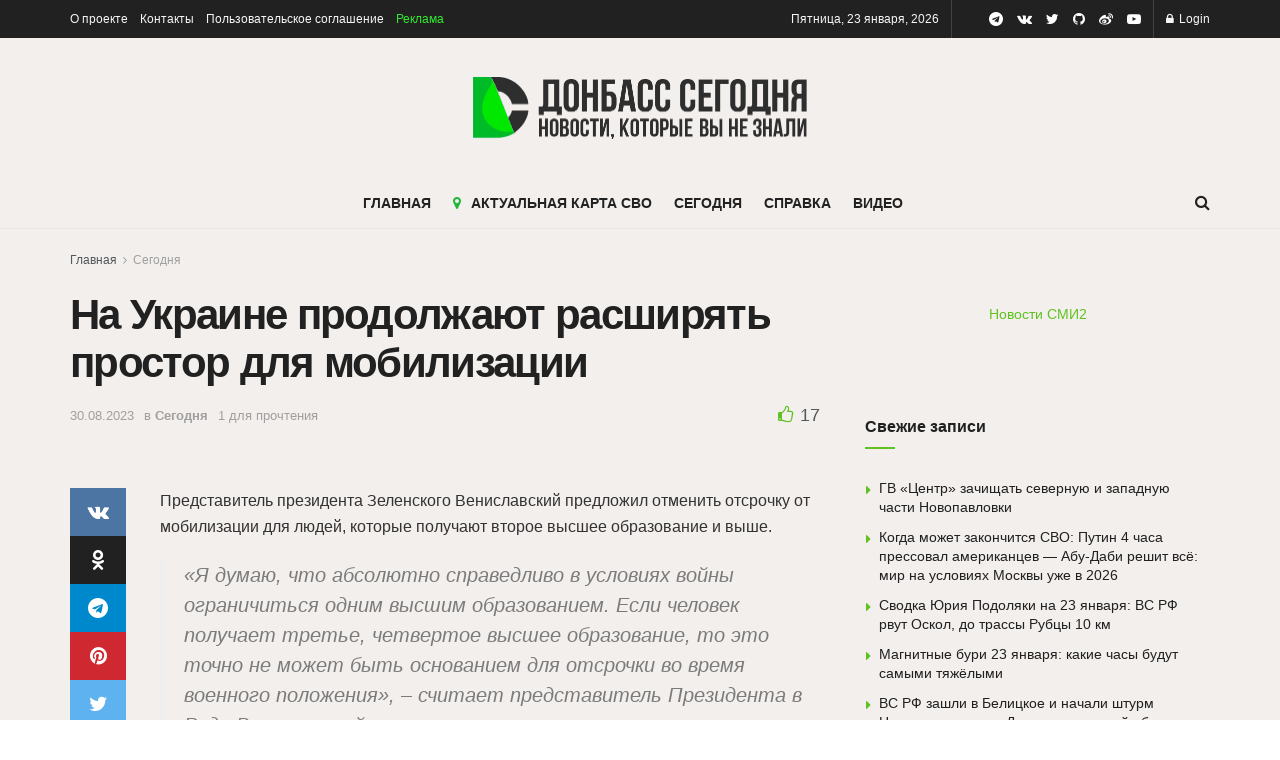

--- FILE ---
content_type: text/html; charset=UTF-8
request_url: https://donbasstoday.ru/na-ukraine-prodolzhayut-rasshiryat-prostor-dlya-mobilizaczii/
body_size: 35260
content:
<!doctype html>
<!--[if lt IE 7]> <html class="no-js lt-ie9 lt-ie8 lt-ie7" dir="ltr" lang="ru-RU" prefix="og: https://ogp.me/ns#"> <![endif]-->
<!--[if IE 7]>    <html class="no-js lt-ie9 lt-ie8" dir="ltr" lang="ru-RU" prefix="og: https://ogp.me/ns#"> <![endif]-->
<!--[if IE 8]>    <html class="no-js lt-ie9" dir="ltr" lang="ru-RU" prefix="og: https://ogp.me/ns#"> <![endif]-->
<!--[if IE 9]>    <html class="no-js lt-ie10" dir="ltr" lang="ru-RU" prefix="og: https://ogp.me/ns#"> <![endif]-->
<!--[if gt IE 8]><!--> <html class="no-js" dir="ltr" lang="ru-RU" prefix="og: https://ogp.me/ns#"> <!--<![endif]-->
<head>
	<meta name="zen-verification" content="91yMeqA2Xou52aSamWnRtFUSVu5carRgc6RS1FyvMVz0sC5qJQrcIkUCTafzBZBR" />
	<script src="https://cdn.adfinity.pro/code/6619/adfinity.js" async></script>
    <meta http-equiv="Content-Type" content="text/html; charset=UTF-8" />
    <meta name='viewport' content='width=device-width, initial-scale=1, user-scalable=yes' />
    <link rel="profile" href="http://gmpg.org/xfn/11" />
    <link rel="pingback" href="https://donbasstoday.ru/xmlrpc.php" />
	<meta name="yandex-verification" content="fa5cb2acc1031676" />
<meta name="pmail-verification" content="9c92353b0d8d7368875e5a49c636d9ab">
<!-- Google Tag Manager -->
<script>(function(w,d,s,l,i){w[l]=w[l]||[];w[l].push({'gtm.start':
new Date().getTime(),event:'gtm.js'});var f=d.getElementsByTagName(s)[0],
j=d.createElement(s),dl=l!='dataLayer'?'&l='+l:'';j.async=true;j.src=
'https://www.googletagmanager.com/gtm.js?id='+i+dl;f.parentNode.insertBefore(j,f);
})(window,document,'script','dataLayer','GTM-WHSSLW35');</script>
<!-- End Google Tag Manager -->
<!-- Google Tag Manager (noscript) -->
<noscript><iframe src="https://www.googletagmanager.com/ns.html?id=GTM-WHSSLW35"
height="0" width="0" style="display:none;visibility:hidden"></iframe></noscript>
<!-- End Google Tag Manager (noscript) -->
<!-- Yandex.RTB -->
<script>window.yaContextCb=window.yaContextCb||[]</script>
<script src="https://yandex.ru/ads/system/context.js" async></script>

<!-- Yandex.Metrika counter -->
<script type="text/javascript" >
    (function (d, w, c) {
        (w[c] = w[c] || []).push(function() {
            try {
                w.yaCounter50125285 = new Ya.Metrika2({
                    id:50125285,
                    clickmap:true,
                    trackLinks:true,
                    accurateTrackBounce:true,
                    webvisor:true
                });
            } catch(e) { }
        });

        var n = d.getElementsByTagName("script")[0],
            s = d.createElement("script"),
            f = function () { n.parentNode.insertBefore(s, n); };
        s.type = "text/javascript";
        s.async = true;
        s.src = "https://mc.yandex.ru/metrika/tag.js";

        if (w.opera == "[object Opera]") {
            d.addEventListener("DOMContentLoaded", f, false);
        } else { f(); }
    })(document, window, "yandex_metrika_callbacks2");
</script>
<noscript><div><img src="https://mc.yandex.ru/watch/50125285" style="position:absolute; left:-9999px;" alt="" /></div></noscript>
<!-- /Yandex.Metrika counter -->
<meta name="google-site-verification" content="E6qWmtQtoqiOyW7Pq3AgvbGXyN_8EUExSVg5TS3uE7w" />
<!--LiveInternet counter--><script type="text/javascript">
new Image().src = "//counter.yadro.ru/hit?r"+
escape(document.referrer)+((typeof(screen)=="undefined")?"":
";s"+screen.width+"*"+screen.height+"*"+(screen.colorDepth?
screen.colorDepth:screen.pixelDepth))+";u"+escape(document.URL)+
";h"+escape(document.title.substring(0,150))+
";"+Math.random();</script><!--/LiveInternet-->
	
	<!-- Top.Mail.Ru counter -->
<script type="text/javascript">
var _tmr = window._tmr || (window._tmr = []);
_tmr.push({id: "3055351", type: "pageView", start: (new Date()).getTime()});
(function (d, w, id) {
  if (d.getElementById(id)) return;
  var ts = d.createElement("script"); ts.type = "text/javascript"; ts.async = true; ts.id = id;
  ts.src = "https://top-fwz1.mail.ru/js/code.js";
  var f = function () {var s = d.getElementsByTagName("script")[0]; s.parentNode.insertBefore(ts, s);};
  if (w.opera == "[object Opera]") { d.addEventListener("DOMContentLoaded", f, false); } else { f(); }
})(document, window, "tmr-code");
</script>
<noscript><div><img src="https://top-fwz1.mail.ru/counter?id=3055351;js=na" style="position:absolute;left:-9999px;" alt="Top.Mail.Ru" /></div></noscript>
<!-- /Top.Mail.Ru counter -->
    <title>Отменить отсрочку для тех, кто получает второе образование</title>

		<!-- All in One SEO 4.9.2 - aioseo.com -->
	<meta name="description" content="Представитель президента Зеленского Вениславский предложил отменить отсрочку от мобилизации для людей, которые получают второе высшее образование и выше." />
	<meta name="robots" content="max-image-preview:large" />
	<meta name="author" content="Новости Донецк"/>
	<meta name="yandex-verification" content="fa5cb2acc1031676" />
	<meta name="keywords" content="мобилизация на украине,сегодня" />
	<link rel="canonical" href="https://donbasstoday.ru/na-ukraine-prodolzhayut-rasshiryat-prostor-dlya-mobilizaczii/" />
	<meta name="generator" content="All in One SEO (AIOSEO) 4.9.2" />
		<meta property="og:locale" content="ru_RU" />
		<meta property="og:site_name" content="Донбасс Сегодня" />
		<meta property="og:type" content="article" />
		<meta property="og:title" content="Отменить отсрочку для тех, кто получает второе образование" />
		<meta property="og:description" content="Представитель президента Зеленского Вениславский предложил отменить отсрочку от мобилизации для людей, которые получают второе высшее образование и выше." />
		<meta property="og:url" content="https://donbasstoday.ru/na-ukraine-prodolzhayut-rasshiryat-prostor-dlya-mobilizaczii/" />
		<meta property="article:published_time" content="2023-08-30T15:46:04+00:00" />
		<meta property="article:modified_time" content="2023-08-30T15:46:04+00:00" />
		<meta name="twitter:card" content="summary_large_image" />
		<meta name="twitter:title" content="Отменить отсрочку для тех, кто получает второе образование" />
		<meta name="twitter:description" content="Представитель президента Зеленского Вениславский предложил отменить отсрочку от мобилизации для людей, которые получают второе высшее образование и выше." />
		<script type="application/ld+json" class="aioseo-schema">
			{"@context":"https:\/\/schema.org","@graph":[{"@type":"Article","@id":"https:\/\/donbasstoday.ru\/na-ukraine-prodolzhayut-rasshiryat-prostor-dlya-mobilizaczii\/#article","name":"\u041e\u0442\u043c\u0435\u043d\u0438\u0442\u044c \u043e\u0442\u0441\u0440\u043e\u0447\u043a\u0443 \u0434\u043b\u044f \u0442\u0435\u0445, \u043a\u0442\u043e \u043f\u043e\u043b\u0443\u0447\u0430\u0435\u0442 \u0432\u0442\u043e\u0440\u043e\u0435 \u043e\u0431\u0440\u0430\u0437\u043e\u0432\u0430\u043d\u0438\u0435","headline":"\u041d\u0430 \u0423\u043a\u0440\u0430\u0438\u043d\u0435 \u043f\u0440\u043e\u0434\u043e\u043b\u0436\u0430\u044e\u0442 \u0440\u0430\u0441\u0448\u0438\u0440\u044f\u0442\u044c \u043f\u0440\u043e\u0441\u0442\u043e\u0440 \u0434\u043b\u044f \u043c\u043e\u0431\u0438\u043b\u0438\u0437\u0430\u0446\u0438\u0438","author":{"@id":"https:\/\/donbasstoday.ru\/author\/flintheart\/#author"},"publisher":{"@id":"https:\/\/donbasstoday.ru\/#organization"},"image":{"@type":"ImageObject","url":280746,"width":960,"height":640},"datePublished":"2023-08-30T18:46:04+03:00","dateModified":"2023-08-30T18:46:04+03:00","inLanguage":"ru-RU","commentCount":1,"mainEntityOfPage":{"@id":"https:\/\/donbasstoday.ru\/na-ukraine-prodolzhayut-rasshiryat-prostor-dlya-mobilizaczii\/#webpage"},"isPartOf":{"@id":"https:\/\/donbasstoday.ru\/na-ukraine-prodolzhayut-rasshiryat-prostor-dlya-mobilizaczii\/#webpage"},"articleSection":"\u0421\u0435\u0433\u043e\u0434\u043d\u044f, \u043c\u043e\u0431\u0438\u043b\u0438\u0437\u0430\u0446\u0438\u044f \u043d\u0430 \u0423\u043a\u0440\u0430\u0438\u043d\u0435"},{"@type":"BreadcrumbList","@id":"https:\/\/donbasstoday.ru\/na-ukraine-prodolzhayut-rasshiryat-prostor-dlya-mobilizaczii\/#breadcrumblist","itemListElement":[{"@type":"ListItem","@id":"https:\/\/donbasstoday.ru#listItem","position":1,"name":"\u0413\u043b\u0430\u0432\u043d\u0430\u044f","item":"https:\/\/donbasstoday.ru","nextItem":{"@type":"ListItem","@id":"https:\/\/donbasstoday.ru\/category\/segodnya\/#listItem","name":"\u0421\u0435\u0433\u043e\u0434\u043d\u044f"}},{"@type":"ListItem","@id":"https:\/\/donbasstoday.ru\/category\/segodnya\/#listItem","position":2,"name":"\u0421\u0435\u0433\u043e\u0434\u043d\u044f","item":"https:\/\/donbasstoday.ru\/category\/segodnya\/","nextItem":{"@type":"ListItem","@id":"https:\/\/donbasstoday.ru\/na-ukraine-prodolzhayut-rasshiryat-prostor-dlya-mobilizaczii\/#listItem","name":"\u041d\u0430 \u0423\u043a\u0440\u0430\u0438\u043d\u0435 \u043f\u0440\u043e\u0434\u043e\u043b\u0436\u0430\u044e\u0442 \u0440\u0430\u0441\u0448\u0438\u0440\u044f\u0442\u044c \u043f\u0440\u043e\u0441\u0442\u043e\u0440 \u0434\u043b\u044f \u043c\u043e\u0431\u0438\u043b\u0438\u0437\u0430\u0446\u0438\u0438"},"previousItem":{"@type":"ListItem","@id":"https:\/\/donbasstoday.ru#listItem","name":"\u0413\u043b\u0430\u0432\u043d\u0430\u044f"}},{"@type":"ListItem","@id":"https:\/\/donbasstoday.ru\/na-ukraine-prodolzhayut-rasshiryat-prostor-dlya-mobilizaczii\/#listItem","position":3,"name":"\u041d\u0430 \u0423\u043a\u0440\u0430\u0438\u043d\u0435 \u043f\u0440\u043e\u0434\u043e\u043b\u0436\u0430\u044e\u0442 \u0440\u0430\u0441\u0448\u0438\u0440\u044f\u0442\u044c \u043f\u0440\u043e\u0441\u0442\u043e\u0440 \u0434\u043b\u044f \u043c\u043e\u0431\u0438\u043b\u0438\u0437\u0430\u0446\u0438\u0438","previousItem":{"@type":"ListItem","@id":"https:\/\/donbasstoday.ru\/category\/segodnya\/#listItem","name":"\u0421\u0435\u0433\u043e\u0434\u043d\u044f"}}]},{"@type":"Organization","@id":"https:\/\/donbasstoday.ru\/#organization","name":"\u0414\u043e\u043d\u0431\u0430\u0441\u0441 \u0421\u0435\u0433\u043e\u0434\u043d\u044f","description":"\u0410\u043a\u0442\u0443\u0430\u043b\u044c\u043d\u044b\u0435 \u043d\u043e\u0432\u043e\u0441\u0442\u0438 \u0414\u043e\u043d\u0431\u0430\u0441\u0441\u0430 \u2014 \u043f\u043e\u043b\u0438\u0442\u0438\u043a\u0430, \u044d\u043a\u043e\u043d\u043e\u043c\u0438\u043a\u0430, \u043e\u0431\u0449\u0435\u0441\u0442\u0432\u043e, \u0430\u0440\u043c\u0438\u044f, \u043a\u0443\u043b\u044c\u0442\u0443\u0440\u0430 \u0438 \u0441\u043e\u0431\u044b\u0442\u0438\u044f \u0440\u0435\u0433\u0438\u043e\u043d\u0430 \u0432 \u043e\u043f\u0435\u0440\u0430\u0442\u0438\u0432\u043d\u044b\u0445 \u0440\u0435\u043f\u043e\u0440\u0442\u0430\u0436\u0430\u0445, \u0430\u043d\u0430\u043b\u0438\u0442\u0438\u043a\u0435 \u0438 \u044d\u043a\u0441\u043a\u043b\u044e\u0437\u0438\u0432\u043d\u044b\u0445 \u043c\u0430\u0442\u0435\u0440\u0438\u0430\u043b\u0430\u0445. \u0422\u043e\u043b\u044c\u043a\u043e \u043f\u0440\u043e\u0432\u0435\u0440\u0435\u043d\u043d\u0430\u044f \u0438\u043d\u0444\u043e\u0440\u043c\u0430\u0446\u0438\u044f \u0438\u0437 \u0446\u0435\u043d\u0442\u0440\u0430 \u0441\u043e\u0431\u044b\u0442\u0438\u0439.","url":"https:\/\/donbasstoday.ru\/","email":"info@donbasstoday.ru","foundingDate":"2018-08-01","logo":{"@type":"ImageObject","url":"https:\/\/donbasstoday.ru\/wp-content\/uploads\/2025\/08\/dt_logo_black.png","@id":"https:\/\/donbasstoday.ru\/na-ukraine-prodolzhayut-rasshiryat-prostor-dlya-mobilizaczii\/#organizationLogo","width":667,"height":125},"image":{"@id":"https:\/\/donbasstoday.ru\/na-ukraine-prodolzhayut-rasshiryat-prostor-dlya-mobilizaczii\/#organizationLogo"}},{"@type":"Person","@id":"https:\/\/donbasstoday.ru\/author\/flintheart\/#author","url":"https:\/\/donbasstoday.ru\/author\/flintheart\/","name":"\u041d\u043e\u0432\u043e\u0441\u0442\u0438 \u0414\u043e\u043d\u0435\u0446\u043a","image":{"@type":"ImageObject","@id":"https:\/\/donbasstoday.ru\/na-ukraine-prodolzhayut-rasshiryat-prostor-dlya-mobilizaczii\/#authorImage","url":"https:\/\/secure.gravatar.com\/avatar\/ef99596849828d65ebd78f99e0391067cdc7157bf3fe91579c6025d210fcaf1f?s=96&d=mm&r=g","width":96,"height":96,"caption":"\u041d\u043e\u0432\u043e\u0441\u0442\u0438 \u0414\u043e\u043d\u0435\u0446\u043a"}},{"@type":"WebPage","@id":"https:\/\/donbasstoday.ru\/na-ukraine-prodolzhayut-rasshiryat-prostor-dlya-mobilizaczii\/#webpage","url":"https:\/\/donbasstoday.ru\/na-ukraine-prodolzhayut-rasshiryat-prostor-dlya-mobilizaczii\/","name":"\u041e\u0442\u043c\u0435\u043d\u0438\u0442\u044c \u043e\u0442\u0441\u0440\u043e\u0447\u043a\u0443 \u0434\u043b\u044f \u0442\u0435\u0445, \u043a\u0442\u043e \u043f\u043e\u043b\u0443\u0447\u0430\u0435\u0442 \u0432\u0442\u043e\u0440\u043e\u0435 \u043e\u0431\u0440\u0430\u0437\u043e\u0432\u0430\u043d\u0438\u0435","description":"\u041f\u0440\u0435\u0434\u0441\u0442\u0430\u0432\u0438\u0442\u0435\u043b\u044c \u043f\u0440\u0435\u0437\u0438\u0434\u0435\u043d\u0442\u0430 \u0417\u0435\u043b\u0435\u043d\u0441\u043a\u043e\u0433\u043e \u0412\u0435\u043d\u0438\u0441\u043b\u0430\u0432\u0441\u043a\u0438\u0439 \u043f\u0440\u0435\u0434\u043b\u043e\u0436\u0438\u043b \u043e\u0442\u043c\u0435\u043d\u0438\u0442\u044c \u043e\u0442\u0441\u0440\u043e\u0447\u043a\u0443 \u043e\u0442 \u043c\u043e\u0431\u0438\u043b\u0438\u0437\u0430\u0446\u0438\u0438 \u0434\u043b\u044f \u043b\u044e\u0434\u0435\u0439, \u043a\u043e\u0442\u043e\u0440\u044b\u0435 \u043f\u043e\u043b\u0443\u0447\u0430\u044e\u0442 \u0432\u0442\u043e\u0440\u043e\u0435 \u0432\u044b\u0441\u0448\u0435\u0435 \u043e\u0431\u0440\u0430\u0437\u043e\u0432\u0430\u043d\u0438\u0435 \u0438 \u0432\u044b\u0448\u0435.","inLanguage":"ru-RU","isPartOf":{"@id":"https:\/\/donbasstoday.ru\/#website"},"breadcrumb":{"@id":"https:\/\/donbasstoday.ru\/na-ukraine-prodolzhayut-rasshiryat-prostor-dlya-mobilizaczii\/#breadcrumblist"},"author":{"@id":"https:\/\/donbasstoday.ru\/author\/flintheart\/#author"},"creator":{"@id":"https:\/\/donbasstoday.ru\/author\/flintheart\/#author"},"image":{"@type":"ImageObject","url":280746,"@id":"https:\/\/donbasstoday.ru\/na-ukraine-prodolzhayut-rasshiryat-prostor-dlya-mobilizaczii\/#mainImage","width":960,"height":640},"primaryImageOfPage":{"@id":"https:\/\/donbasstoday.ru\/na-ukraine-prodolzhayut-rasshiryat-prostor-dlya-mobilizaczii\/#mainImage"},"datePublished":"2023-08-30T18:46:04+03:00","dateModified":"2023-08-30T18:46:04+03:00"},{"@type":"WebSite","@id":"https:\/\/donbasstoday.ru\/#website","url":"https:\/\/donbasstoday.ru\/","name":"\u0414\u043e\u043d\u0431\u0430\u0441\u0441 \u0421\u0435\u0433\u043e\u0434\u043d\u044f","description":"\u041d\u043e\u0432\u043e\u0441\u0442\u0438, \u043a\u043e\u0442\u043e\u0440\u044b\u0445 \u0432\u044b \u043d\u0435 \u0437\u043d\u0430\u043b\u0438","inLanguage":"ru-RU","publisher":{"@id":"https:\/\/donbasstoday.ru\/#organization"}}]}
		</script>
		<!-- All in One SEO -->

<meta property="og:type" content="article">
<meta property="og:title" content="На Украине продолжают расширять простор для мобилизации">
<meta property="og:site_name" content="Донбасс Сегодня">
<meta property="og:description" content="">
<meta property="og:url" content="https://donbasstoday.ru/na-ukraine-prodolzhayut-rasshiryat-prostor-dlya-mobilizaczii/">
<meta property="og:locale" content="ru_RU">
<meta property="article:published_time" content="2023-08-30T15:46:04+00:00">
<meta property="article:modified_time" content="2023-08-30T15:46:04+00:00">
<meta property="article:author" content="#">
<meta property="article:section" content="Сегодня">
<meta property="article:tag" content="мобилизация на Украине">
<meta name="twitter:card" content="summary_large_image">
<meta name="twitter:title" content="На Украине продолжают расширять простор для мобилизации">
<meta name="twitter:description" content="Представитель президента Зеленского Вениславский предложил отменить отсрочку от мобилизации для людей, которые получают второе высшее образование и выше. &quot;Я думаю,">
<meta name="twitter:url" content="https://donbasstoday.ru/na-ukraine-prodolzhayut-rasshiryat-prostor-dlya-mobilizaczii/">
<meta name="twitter:site" content="#">
			<script type="text/javascript">
              var jnews_ajax_url = 'https://donbasstoday.ru/?ajax-request=jnews'
			</script>
			<link rel='dns-prefetch' href='//www.googletagmanager.com' />
<link rel="alternate" type="application/rss+xml" title="Донбасс Сегодня &raquo; Лента" href="https://donbasstoday.ru/feed/" />
<link rel="alternate" type="application/rss+xml" title="Донбасс Сегодня &raquo; Лента комментариев" href="https://donbasstoday.ru/comments/feed/" />
<link rel="alternate" type="application/rss+xml" title="Донбасс Сегодня &raquo; Лента комментариев к &laquo;На Украине продолжают расширять простор для мобилизации&raquo;" href="https://donbasstoday.ru/na-ukraine-prodolzhayut-rasshiryat-prostor-dlya-mobilizaczii/feed/" />
<link rel="alternate" title="oEmbed (JSON)" type="application/json+oembed" href="https://donbasstoday.ru/wp-json/oembed/1.0/embed?url=https%3A%2F%2Fdonbasstoday.ru%2Fna-ukraine-prodolzhayut-rasshiryat-prostor-dlya-mobilizaczii%2F" />
<link rel="alternate" title="oEmbed (XML)" type="text/xml+oembed" href="https://donbasstoday.ru/wp-json/oembed/1.0/embed?url=https%3A%2F%2Fdonbasstoday.ru%2Fna-ukraine-prodolzhayut-rasshiryat-prostor-dlya-mobilizaczii%2F&#038;format=xml" />
<style id='wp-img-auto-sizes-contain-inline-css' type='text/css'>
img:is([sizes=auto i],[sizes^="auto," i]){contain-intrinsic-size:3000px 1500px}
/*# sourceURL=wp-img-auto-sizes-contain-inline-css */
</style>
<style id='wp-emoji-styles-inline-css' type='text/css'>

	img.wp-smiley, img.emoji {
		display: inline !important;
		border: none !important;
		box-shadow: none !important;
		height: 1em !important;
		width: 1em !important;
		margin: 0 0.07em !important;
		vertical-align: -0.1em !important;
		background: none !important;
		padding: 0 !important;
	}
/*# sourceURL=wp-emoji-styles-inline-css */
</style>
<style id='wp-block-library-inline-css' type='text/css'>
:root{--wp-block-synced-color:#7a00df;--wp-block-synced-color--rgb:122,0,223;--wp-bound-block-color:var(--wp-block-synced-color);--wp-editor-canvas-background:#ddd;--wp-admin-theme-color:#007cba;--wp-admin-theme-color--rgb:0,124,186;--wp-admin-theme-color-darker-10:#006ba1;--wp-admin-theme-color-darker-10--rgb:0,107,160.5;--wp-admin-theme-color-darker-20:#005a87;--wp-admin-theme-color-darker-20--rgb:0,90,135;--wp-admin-border-width-focus:2px}@media (min-resolution:192dpi){:root{--wp-admin-border-width-focus:1.5px}}.wp-element-button{cursor:pointer}:root .has-very-light-gray-background-color{background-color:#eee}:root .has-very-dark-gray-background-color{background-color:#313131}:root .has-very-light-gray-color{color:#eee}:root .has-very-dark-gray-color{color:#313131}:root .has-vivid-green-cyan-to-vivid-cyan-blue-gradient-background{background:linear-gradient(135deg,#00d084,#0693e3)}:root .has-purple-crush-gradient-background{background:linear-gradient(135deg,#34e2e4,#4721fb 50%,#ab1dfe)}:root .has-hazy-dawn-gradient-background{background:linear-gradient(135deg,#faaca8,#dad0ec)}:root .has-subdued-olive-gradient-background{background:linear-gradient(135deg,#fafae1,#67a671)}:root .has-atomic-cream-gradient-background{background:linear-gradient(135deg,#fdd79a,#004a59)}:root .has-nightshade-gradient-background{background:linear-gradient(135deg,#330968,#31cdcf)}:root .has-midnight-gradient-background{background:linear-gradient(135deg,#020381,#2874fc)}:root{--wp--preset--font-size--normal:16px;--wp--preset--font-size--huge:42px}.has-regular-font-size{font-size:1em}.has-larger-font-size{font-size:2.625em}.has-normal-font-size{font-size:var(--wp--preset--font-size--normal)}.has-huge-font-size{font-size:var(--wp--preset--font-size--huge)}.has-text-align-center{text-align:center}.has-text-align-left{text-align:left}.has-text-align-right{text-align:right}.has-fit-text{white-space:nowrap!important}#end-resizable-editor-section{display:none}.aligncenter{clear:both}.items-justified-left{justify-content:flex-start}.items-justified-center{justify-content:center}.items-justified-right{justify-content:flex-end}.items-justified-space-between{justify-content:space-between}.screen-reader-text{border:0;clip-path:inset(50%);height:1px;margin:-1px;overflow:hidden;padding:0;position:absolute;width:1px;word-wrap:normal!important}.screen-reader-text:focus{background-color:#ddd;clip-path:none;color:#444;display:block;font-size:1em;height:auto;left:5px;line-height:normal;padding:15px 23px 14px;text-decoration:none;top:5px;width:auto;z-index:100000}html :where(.has-border-color){border-style:solid}html :where([style*=border-top-color]){border-top-style:solid}html :where([style*=border-right-color]){border-right-style:solid}html :where([style*=border-bottom-color]){border-bottom-style:solid}html :where([style*=border-left-color]){border-left-style:solid}html :where([style*=border-width]){border-style:solid}html :where([style*=border-top-width]){border-top-style:solid}html :where([style*=border-right-width]){border-right-style:solid}html :where([style*=border-bottom-width]){border-bottom-style:solid}html :where([style*=border-left-width]){border-left-style:solid}html :where(img[class*=wp-image-]){height:auto;max-width:100%}:where(figure){margin:0 0 1em}html :where(.is-position-sticky){--wp-admin--admin-bar--position-offset:var(--wp-admin--admin-bar--height,0px)}@media screen and (max-width:600px){html :where(.is-position-sticky){--wp-admin--admin-bar--position-offset:0px}}

/*# sourceURL=wp-block-library-inline-css */
</style><style id='global-styles-inline-css' type='text/css'>
:root{--wp--preset--aspect-ratio--square: 1;--wp--preset--aspect-ratio--4-3: 4/3;--wp--preset--aspect-ratio--3-4: 3/4;--wp--preset--aspect-ratio--3-2: 3/2;--wp--preset--aspect-ratio--2-3: 2/3;--wp--preset--aspect-ratio--16-9: 16/9;--wp--preset--aspect-ratio--9-16: 9/16;--wp--preset--color--black: #000000;--wp--preset--color--cyan-bluish-gray: #abb8c3;--wp--preset--color--white: #ffffff;--wp--preset--color--pale-pink: #f78da7;--wp--preset--color--vivid-red: #cf2e2e;--wp--preset--color--luminous-vivid-orange: #ff6900;--wp--preset--color--luminous-vivid-amber: #fcb900;--wp--preset--color--light-green-cyan: #7bdcb5;--wp--preset--color--vivid-green-cyan: #00d084;--wp--preset--color--pale-cyan-blue: #8ed1fc;--wp--preset--color--vivid-cyan-blue: #0693e3;--wp--preset--color--vivid-purple: #9b51e0;--wp--preset--gradient--vivid-cyan-blue-to-vivid-purple: linear-gradient(135deg,rgb(6,147,227) 0%,rgb(155,81,224) 100%);--wp--preset--gradient--light-green-cyan-to-vivid-green-cyan: linear-gradient(135deg,rgb(122,220,180) 0%,rgb(0,208,130) 100%);--wp--preset--gradient--luminous-vivid-amber-to-luminous-vivid-orange: linear-gradient(135deg,rgb(252,185,0) 0%,rgb(255,105,0) 100%);--wp--preset--gradient--luminous-vivid-orange-to-vivid-red: linear-gradient(135deg,rgb(255,105,0) 0%,rgb(207,46,46) 100%);--wp--preset--gradient--very-light-gray-to-cyan-bluish-gray: linear-gradient(135deg,rgb(238,238,238) 0%,rgb(169,184,195) 100%);--wp--preset--gradient--cool-to-warm-spectrum: linear-gradient(135deg,rgb(74,234,220) 0%,rgb(151,120,209) 20%,rgb(207,42,186) 40%,rgb(238,44,130) 60%,rgb(251,105,98) 80%,rgb(254,248,76) 100%);--wp--preset--gradient--blush-light-purple: linear-gradient(135deg,rgb(255,206,236) 0%,rgb(152,150,240) 100%);--wp--preset--gradient--blush-bordeaux: linear-gradient(135deg,rgb(254,205,165) 0%,rgb(254,45,45) 50%,rgb(107,0,62) 100%);--wp--preset--gradient--luminous-dusk: linear-gradient(135deg,rgb(255,203,112) 0%,rgb(199,81,192) 50%,rgb(65,88,208) 100%);--wp--preset--gradient--pale-ocean: linear-gradient(135deg,rgb(255,245,203) 0%,rgb(182,227,212) 50%,rgb(51,167,181) 100%);--wp--preset--gradient--electric-grass: linear-gradient(135deg,rgb(202,248,128) 0%,rgb(113,206,126) 100%);--wp--preset--gradient--midnight: linear-gradient(135deg,rgb(2,3,129) 0%,rgb(40,116,252) 100%);--wp--preset--font-size--small: 13px;--wp--preset--font-size--medium: 20px;--wp--preset--font-size--large: 36px;--wp--preset--font-size--x-large: 42px;--wp--preset--spacing--20: 0.44rem;--wp--preset--spacing--30: 0.67rem;--wp--preset--spacing--40: 1rem;--wp--preset--spacing--50: 1.5rem;--wp--preset--spacing--60: 2.25rem;--wp--preset--spacing--70: 3.38rem;--wp--preset--spacing--80: 5.06rem;--wp--preset--shadow--natural: 6px 6px 9px rgba(0, 0, 0, 0.2);--wp--preset--shadow--deep: 12px 12px 50px rgba(0, 0, 0, 0.4);--wp--preset--shadow--sharp: 6px 6px 0px rgba(0, 0, 0, 0.2);--wp--preset--shadow--outlined: 6px 6px 0px -3px rgb(255, 255, 255), 6px 6px rgb(0, 0, 0);--wp--preset--shadow--crisp: 6px 6px 0px rgb(0, 0, 0);}:where(.is-layout-flex){gap: 0.5em;}:where(.is-layout-grid){gap: 0.5em;}body .is-layout-flex{display: flex;}.is-layout-flex{flex-wrap: wrap;align-items: center;}.is-layout-flex > :is(*, div){margin: 0;}body .is-layout-grid{display: grid;}.is-layout-grid > :is(*, div){margin: 0;}:where(.wp-block-columns.is-layout-flex){gap: 2em;}:where(.wp-block-columns.is-layout-grid){gap: 2em;}:where(.wp-block-post-template.is-layout-flex){gap: 1.25em;}:where(.wp-block-post-template.is-layout-grid){gap: 1.25em;}.has-black-color{color: var(--wp--preset--color--black) !important;}.has-cyan-bluish-gray-color{color: var(--wp--preset--color--cyan-bluish-gray) !important;}.has-white-color{color: var(--wp--preset--color--white) !important;}.has-pale-pink-color{color: var(--wp--preset--color--pale-pink) !important;}.has-vivid-red-color{color: var(--wp--preset--color--vivid-red) !important;}.has-luminous-vivid-orange-color{color: var(--wp--preset--color--luminous-vivid-orange) !important;}.has-luminous-vivid-amber-color{color: var(--wp--preset--color--luminous-vivid-amber) !important;}.has-light-green-cyan-color{color: var(--wp--preset--color--light-green-cyan) !important;}.has-vivid-green-cyan-color{color: var(--wp--preset--color--vivid-green-cyan) !important;}.has-pale-cyan-blue-color{color: var(--wp--preset--color--pale-cyan-blue) !important;}.has-vivid-cyan-blue-color{color: var(--wp--preset--color--vivid-cyan-blue) !important;}.has-vivid-purple-color{color: var(--wp--preset--color--vivid-purple) !important;}.has-black-background-color{background-color: var(--wp--preset--color--black) !important;}.has-cyan-bluish-gray-background-color{background-color: var(--wp--preset--color--cyan-bluish-gray) !important;}.has-white-background-color{background-color: var(--wp--preset--color--white) !important;}.has-pale-pink-background-color{background-color: var(--wp--preset--color--pale-pink) !important;}.has-vivid-red-background-color{background-color: var(--wp--preset--color--vivid-red) !important;}.has-luminous-vivid-orange-background-color{background-color: var(--wp--preset--color--luminous-vivid-orange) !important;}.has-luminous-vivid-amber-background-color{background-color: var(--wp--preset--color--luminous-vivid-amber) !important;}.has-light-green-cyan-background-color{background-color: var(--wp--preset--color--light-green-cyan) !important;}.has-vivid-green-cyan-background-color{background-color: var(--wp--preset--color--vivid-green-cyan) !important;}.has-pale-cyan-blue-background-color{background-color: var(--wp--preset--color--pale-cyan-blue) !important;}.has-vivid-cyan-blue-background-color{background-color: var(--wp--preset--color--vivid-cyan-blue) !important;}.has-vivid-purple-background-color{background-color: var(--wp--preset--color--vivid-purple) !important;}.has-black-border-color{border-color: var(--wp--preset--color--black) !important;}.has-cyan-bluish-gray-border-color{border-color: var(--wp--preset--color--cyan-bluish-gray) !important;}.has-white-border-color{border-color: var(--wp--preset--color--white) !important;}.has-pale-pink-border-color{border-color: var(--wp--preset--color--pale-pink) !important;}.has-vivid-red-border-color{border-color: var(--wp--preset--color--vivid-red) !important;}.has-luminous-vivid-orange-border-color{border-color: var(--wp--preset--color--luminous-vivid-orange) !important;}.has-luminous-vivid-amber-border-color{border-color: var(--wp--preset--color--luminous-vivid-amber) !important;}.has-light-green-cyan-border-color{border-color: var(--wp--preset--color--light-green-cyan) !important;}.has-vivid-green-cyan-border-color{border-color: var(--wp--preset--color--vivid-green-cyan) !important;}.has-pale-cyan-blue-border-color{border-color: var(--wp--preset--color--pale-cyan-blue) !important;}.has-vivid-cyan-blue-border-color{border-color: var(--wp--preset--color--vivid-cyan-blue) !important;}.has-vivid-purple-border-color{border-color: var(--wp--preset--color--vivid-purple) !important;}.has-vivid-cyan-blue-to-vivid-purple-gradient-background{background: var(--wp--preset--gradient--vivid-cyan-blue-to-vivid-purple) !important;}.has-light-green-cyan-to-vivid-green-cyan-gradient-background{background: var(--wp--preset--gradient--light-green-cyan-to-vivid-green-cyan) !important;}.has-luminous-vivid-amber-to-luminous-vivid-orange-gradient-background{background: var(--wp--preset--gradient--luminous-vivid-amber-to-luminous-vivid-orange) !important;}.has-luminous-vivid-orange-to-vivid-red-gradient-background{background: var(--wp--preset--gradient--luminous-vivid-orange-to-vivid-red) !important;}.has-very-light-gray-to-cyan-bluish-gray-gradient-background{background: var(--wp--preset--gradient--very-light-gray-to-cyan-bluish-gray) !important;}.has-cool-to-warm-spectrum-gradient-background{background: var(--wp--preset--gradient--cool-to-warm-spectrum) !important;}.has-blush-light-purple-gradient-background{background: var(--wp--preset--gradient--blush-light-purple) !important;}.has-blush-bordeaux-gradient-background{background: var(--wp--preset--gradient--blush-bordeaux) !important;}.has-luminous-dusk-gradient-background{background: var(--wp--preset--gradient--luminous-dusk) !important;}.has-pale-ocean-gradient-background{background: var(--wp--preset--gradient--pale-ocean) !important;}.has-electric-grass-gradient-background{background: var(--wp--preset--gradient--electric-grass) !important;}.has-midnight-gradient-background{background: var(--wp--preset--gradient--midnight) !important;}.has-small-font-size{font-size: var(--wp--preset--font-size--small) !important;}.has-medium-font-size{font-size: var(--wp--preset--font-size--medium) !important;}.has-large-font-size{font-size: var(--wp--preset--font-size--large) !important;}.has-x-large-font-size{font-size: var(--wp--preset--font-size--x-large) !important;}
/*# sourceURL=global-styles-inline-css */
</style>

<style id='classic-theme-styles-inline-css' type='text/css'>
/*! This file is auto-generated */
.wp-block-button__link{color:#fff;background-color:#32373c;border-radius:9999px;box-shadow:none;text-decoration:none;padding:calc(.667em + 2px) calc(1.333em + 2px);font-size:1.125em}.wp-block-file__button{background:#32373c;color:#fff;text-decoration:none}
/*# sourceURL=/wp-includes/css/classic-themes.min.css */
</style>
<link rel='stylesheet' id='contact-form-7-css' href='https://donbasstoday.ru/wp-content/plugins/contact-form-7/includes/css/styles.css?ver=6.1.4' type='text/css' media='all' />
<link rel='stylesheet' id='easy-expand-css-css' href='https://donbasstoday.ru/wp-content/plugins/easy-expand/css/light_style.css?ver=1.6' type='text/css' media='all' />
<link rel='stylesheet' id='rs-plugin-settings-css' href='https://donbasstoday.ru/wp-content/plugins/revslider/public/assets/css/rs6.css?ver=6.2.22' type='text/css' media='all' />
<style id='rs-plugin-settings-inline-css' type='text/css'>
#rs-demo-id {}
/*# sourceURL=rs-plugin-settings-inline-css */
</style>
<link rel='stylesheet' id='js_composer_front-css' href='https://donbasstoday.ru/wp-content/plugins/js_composer/assets/css/js_composer.min.css?ver=6.4.2' type='text/css' media='all' />
<link rel='stylesheet' id='mediaelement-css' href='https://donbasstoday.ru/wp-includes/js/mediaelement/mediaelementplayer-legacy.min.css?ver=4.2.17' type='text/css' media='all' />
<link rel='stylesheet' id='wp-mediaelement-css' href='https://donbasstoday.ru/wp-includes/js/mediaelement/wp-mediaelement.min.css?ver=6.9' type='text/css' media='all' />
<link rel='stylesheet' id='jnews-frontend-css' href='https://donbasstoday.ru/wp-content/themes/jnews/assets/dist/frontend.min.css?ver=2236.5.2' type='text/css' media='all' />
<link rel='stylesheet' id='jnews-style-css' href='https://donbasstoday.ru/wp-content/themes/jnews/style.css?ver=2236.5.2' type='text/css' media='all' />
<link rel='stylesheet' id='jnews-darkmode-css' href='https://donbasstoday.ru/wp-content/themes/jnews/assets/css/darkmode.css?ver=2236.5.2' type='text/css' media='all' />
<link rel='stylesheet' id='__EPYT__style-css' href='https://donbasstoday.ru/wp-content/plugins/youtube-embed-plus/styles/ytprefs.min.css?ver=14.2.4' type='text/css' media='all' />
<style id='__EPYT__style-inline-css' type='text/css'>

                .epyt-gallery-thumb {
                        width: 33.333%;
                }
                
/*# sourceURL=__EPYT__style-inline-css */
</style>
<link rel='stylesheet' id='jnews-select-share-css' href='https://donbasstoday.ru/wp-content/plugins/jnews-social-share/assets/css/plugin.css' type='text/css' media='all' />
<script type="text/javascript" src="https://donbasstoday.ru/wp-includes/js/jquery/jquery.min.js?ver=3.7.1" id="jquery-core-js"></script>
<script type="text/javascript" src="https://donbasstoday.ru/wp-includes/js/jquery/jquery-migrate.min.js?ver=3.4.1" id="jquery-migrate-js"></script>
<script type="text/javascript" src="https://donbasstoday.ru/wp-content/plugins/revslider/public/assets/js/rbtools.min.js?ver=6.2.22" id="tp-tools-js"></script>
<script type="text/javascript" src="https://donbasstoday.ru/wp-content/plugins/revslider/public/assets/js/rs6.min.js?ver=6.2.22" id="revmin-js"></script>

<!-- Сниппет тегов Google (gtag.js), добавленный Site Kit -->
<!-- Сниппет Google Analytics добавлен с помощью Site Kit -->
<script type="text/javascript" src="https://www.googletagmanager.com/gtag/js?id=G-VDNYFRW84Z" id="google_gtagjs-js" async></script>
<script type="text/javascript" id="google_gtagjs-js-after">
/* <![CDATA[ */
window.dataLayer = window.dataLayer || [];function gtag(){dataLayer.push(arguments);}
gtag("set","linker",{"domains":["donbasstoday.ru"]});
gtag("js", new Date());
gtag("set", "developer_id.dZTNiMT", true);
gtag("config", "G-VDNYFRW84Z");
 window._googlesitekit = window._googlesitekit || {}; window._googlesitekit.throttledEvents = []; window._googlesitekit.gtagEvent = (name, data) => { var key = JSON.stringify( { name, data } ); if ( !! window._googlesitekit.throttledEvents[ key ] ) { return; } window._googlesitekit.throttledEvents[ key ] = true; setTimeout( () => { delete window._googlesitekit.throttledEvents[ key ]; }, 5 ); gtag( "event", name, { ...data, event_source: "site-kit" } ); }; 
//# sourceURL=google_gtagjs-js-after
/* ]]> */
</script>
<script type="text/javascript" id="__ytprefs__-js-extra">
/* <![CDATA[ */
var _EPYT_ = {"ajaxurl":"https://donbasstoday.ru/wp-admin/admin-ajax.php","security":"70afe13dfb","gallery_scrolloffset":"20","eppathtoscripts":"https://donbasstoday.ru/wp-content/plugins/youtube-embed-plus/scripts/","eppath":"https://donbasstoday.ru/wp-content/plugins/youtube-embed-plus/","epresponsiveselector":"[\"iframe.__youtube_prefs__\",\"iframe[src*='youtube.com']\",\"iframe[src*='youtube-nocookie.com']\",\"iframe[data-ep-src*='youtube.com']\",\"iframe[data-ep-src*='youtube-nocookie.com']\",\"iframe[data-ep-gallerysrc*='youtube.com']\"]","epdovol":"1","version":"14.2.4","evselector":"iframe.__youtube_prefs__[src], iframe[src*=\"youtube.com/embed/\"], iframe[src*=\"youtube-nocookie.com/embed/\"]","ajax_compat":"","maxres_facade":"eager","ytapi_load":"light","pause_others":"","stopMobileBuffer":"1","facade_mode":"","not_live_on_channel":""};
//# sourceURL=__ytprefs__-js-extra
/* ]]> */
</script>
<script type="text/javascript" src="https://donbasstoday.ru/wp-content/plugins/youtube-embed-plus/scripts/ytprefs.min.js?ver=14.2.4" id="__ytprefs__-js"></script>
<link rel="https://api.w.org/" href="https://donbasstoday.ru/wp-json/" /><link rel="alternate" title="JSON" type="application/json" href="https://donbasstoday.ru/wp-json/wp/v2/posts/282594" /><link rel="EditURI" type="application/rsd+xml" title="RSD" href="https://donbasstoday.ru/xmlrpc.php?rsd" />
<meta name="generator" content="WordPress 6.9" />
<link rel='shortlink' href='https://donbasstoday.ru/?p=282594' />
<meta name="generator" content="Site Kit by Google 1.170.0" />      <meta name="onesignal" content="wordpress-plugin"/>
            <script>

      window.OneSignalDeferred = window.OneSignalDeferred || [];

      OneSignalDeferred.push(function(OneSignal) {
        var oneSignal_options = {};
        window._oneSignalInitOptions = oneSignal_options;

        oneSignal_options['serviceWorkerParam'] = { scope: '/' };
oneSignal_options['serviceWorkerPath'] = 'OneSignalSDKWorker.js.php';

        OneSignal.Notifications.setDefaultUrl("https://donbasstoday.ru");

        oneSignal_options['wordpress'] = true;
oneSignal_options['appId'] = 'ccef7340-15a1-45ad-ab4e-1f2a7c73ba9a';
oneSignal_options['allowLocalhostAsSecureOrigin'] = true;
oneSignal_options['welcomeNotification'] = { };
oneSignal_options['welcomeNotification']['title'] = "Донбасс Сегодня";
oneSignal_options['welcomeNotification']['message'] = "Благодарим за подписку";
oneSignal_options['welcomeNotification']['url'] = "https://donbasstoday.ru";
oneSignal_options['path'] = "https://donbasstoday.ru/wp-content/plugins/onesignal-free-web-push-notifications/sdk_files/";
oneSignal_options['safari_web_id'] = "donbasstoday.ru";
oneSignal_options['persistNotification'] = true;
oneSignal_options['promptOptions'] = { };
oneSignal_options['promptOptions']['actionMessage'] = "Показывать уведомления";
oneSignal_options['promptOptions']['exampleNotificationTitleDesktop'] = "Это пример уведомления";
oneSignal_options['promptOptions']['exampleNotificationMessageDesktop'] = "Уведомление всплывет у вас на рабочем столе";
oneSignal_options['promptOptions']['exampleNotificationTitleMobile'] = "Пример уведомления";
oneSignal_options['promptOptions']['exampleNotificationMessageMobile'] = "Уведомление появится на вашем устройстве";
oneSignal_options['promptOptions']['exampleNotificationCaption'] = "Вы можете отписаться в любое время";
oneSignal_options['promptOptions']['acceptButtonText'] = "Продолжить";
oneSignal_options['promptOptions']['cancelButtonText'] = "Нет, спасибо";
oneSignal_options['promptOptions']['siteName'] = "https://donbasstoday.ru";
oneSignal_options['promptOptions']['autoAcceptTitle'] = "Разрешить";
oneSignal_options['notifyButton'] = { };
oneSignal_options['notifyButton']['enable'] = true;
oneSignal_options['notifyButton']['position'] = 'bottom-left';
oneSignal_options['notifyButton']['theme'] = 'default';
oneSignal_options['notifyButton']['size'] = 'small';
oneSignal_options['notifyButton']['showCredit'] = false;
oneSignal_options['notifyButton']['text'] = {};
oneSignal_options['notifyButton']['text']['tip.state.unsubscribed'] = 'Подписаться на уведомления';
oneSignal_options['notifyButton']['text']['tip.state.subscribed'] = 'Вы подписались на уведомления';
oneSignal_options['notifyButton']['text']['tip.state.blocked'] = 'Вы заблокировали уведомления';
oneSignal_options['notifyButton']['text']['message.action.subscribed'] = 'Благодарим за подписку';
oneSignal_options['notifyButton']['text']['message.action.resubscribed'] = 'Вы снова подписались на уведомления';
oneSignal_options['notifyButton']['text']['message.action.unsubscribed'] = 'Вы не хотите получать уведомления снова';
oneSignal_options['notifyButton']['text']['dialog.main.title'] = 'Управление уведомлениями';
oneSignal_options['notifyButton']['text']['dialog.main.button.subscribe'] = 'ПОДПИСАТЬСЯ';
oneSignal_options['notifyButton']['text']['dialog.main.button.unsubscribe'] = 'ОТПИСАТЬСЯ';
oneSignal_options['notifyButton']['text']['dialog.blocked.title'] = 'Заблокировать уведомления';
oneSignal_options['notifyButton']['text']['dialog.blocked.message'] = 'Следуйте инструкциям:';
oneSignal_options['notifyButton']['offset'] = {};
              OneSignal.init(window._oneSignalInitOptions);
              OneSignal.Slidedown.promptPush()      });

      function documentInitOneSignal() {
        var oneSignal_elements = document.getElementsByClassName("OneSignal-prompt");

        var oneSignalLinkClickHandler = function(event) { OneSignal.Notifications.requestPermission(); event.preventDefault(); };        for(var i = 0; i < oneSignal_elements.length; i++)
          oneSignal_elements[i].addEventListener('click', oneSignalLinkClickHandler, false);
      }

      if (document.readyState === 'complete') {
           documentInitOneSignal();
      }
      else {
           window.addEventListener("load", function(event){
               documentInitOneSignal();
          });
      }
    </script>
<meta name="generator" content="Powered by WPBakery Page Builder - drag and drop page builder for WordPress."/>
<meta name="generator" content="Powered by Slider Revolution 6.2.22 - responsive, Mobile-Friendly Slider Plugin for WordPress with comfortable drag and drop interface." />
<script type='application/ld+json'>{"@context":"http:\/\/schema.org","@type":"Organization","@id":"https:\/\/donbasstoday.ru\/#organization","url":"https:\/\/donbasstoday.ru\/","name":"\u0414\u043e\u043d\u0431\u0430\u0441\u0441 \u0421\u0435\u0433\u043e\u0434\u043d\u044f","logo":{"@type":"ImageObject","url":"https:\/\/donbasstoday.ru\/wp-content\/uploads\/2025\/06\/dt_logo_black.png"},"sameAs":["https:\/\/t.me\/donbass_segodnya","https:\/\/vk.com\/donbasstodayru","https:\/\/twitter.com\/DonbassSegodnya","https:\/\/ok.ru\/donbasssegodnya","https:\/\/max.ru\/donbass_segodnya","https:\/\/rutube.ru\/channel\/72075466\/"]}</script>
<script type='application/ld+json'>{"@context":"http:\/\/schema.org","@type":"WebSite","@id":"https:\/\/donbasstoday.ru\/#website","url":"https:\/\/donbasstoday.ru\/","name":"\u0414\u043e\u043d\u0431\u0430\u0441\u0441 \u0421\u0435\u0433\u043e\u0434\u043d\u044f","potentialAction":{"@type":"SearchAction","target":"https:\/\/donbasstoday.ru\/?s={search_term_string}","query-input":"required name=search_term_string"}}</script>
<link rel="icon" href="https://donbasstoday.ru/wp-content/uploads/2025/06/cropped-dt_logo_black-32x32.png" sizes="32x32" />
<link rel="icon" href="https://donbasstoday.ru/wp-content/uploads/2025/06/cropped-dt_logo_black-192x192.png" sizes="192x192" />
<link rel="apple-touch-icon" href="https://donbasstoday.ru/wp-content/uploads/2025/06/cropped-dt_logo_black-180x180.png" />
<meta name="msapplication-TileImage" content="https://donbasstoday.ru/wp-content/uploads/2025/06/cropped-dt_logo_black-270x270.png" />
<style id="jeg_dynamic_css" type="text/css" data-type="jeg_custom-css">.jeg_container, .jeg_content, .jeg_boxed .jeg_main .jeg_container, .jeg_autoload_separator { background-color : #f2efed; } a,.jeg_menu_style_5 > li > a:hover,.jeg_menu_style_5 > li.sfHover > a,.jeg_menu_style_5 > li.current-menu-item > a,.jeg_menu_style_5 > li.current-menu-ancestor > a,.jeg_navbar .jeg_menu:not(.jeg_main_menu) > li > a:hover,.jeg_midbar .jeg_menu:not(.jeg_main_menu) > li > a:hover,.jeg_side_tabs li.active,.jeg_block_heading_5 strong,.jeg_block_heading_6 strong,.jeg_block_heading_7 strong,.jeg_block_heading_8 strong,.jeg_subcat_list li a:hover,.jeg_subcat_list li button:hover,.jeg_pl_lg_7 .jeg_thumb .jeg_post_category a,.jeg_pl_xs_2:before,.jeg_pl_xs_4 .jeg_postblock_content:before,.jeg_postblock .jeg_post_title a:hover,.jeg_hero_style_6 .jeg_post_title a:hover,.jeg_sidefeed .jeg_pl_xs_3 .jeg_post_title a:hover,.widget_jnews_popular .jeg_post_title a:hover,.jeg_meta_author a,.widget_archive li a:hover,.widget_pages li a:hover,.widget_meta li a:hover,.widget_recent_entries li a:hover,.widget_rss li a:hover,.widget_rss cite,.widget_categories li a:hover,.widget_categories li.current-cat > a,#breadcrumbs a:hover,.jeg_share_count .counts,.commentlist .bypostauthor > .comment-body > .comment-author > .fn,span.required,.jeg_review_title,.bestprice .price,.authorlink a:hover,.jeg_vertical_playlist .jeg_video_playlist_play_icon,.jeg_vertical_playlist .jeg_video_playlist_item.active .jeg_video_playlist_thumbnail:before,.jeg_horizontal_playlist .jeg_video_playlist_play,.woocommerce li.product .pricegroup .button,.widget_display_forums li a:hover,.widget_display_topics li:before,.widget_display_replies li:before,.widget_display_views li:before,.bbp-breadcrumb a:hover,.jeg_mobile_menu li.sfHover > a,.jeg_mobile_menu li a:hover,.split-template-6 .pagenum { color : #60c221; } .jeg_menu_style_1 > li > a:before,.jeg_menu_style_2 > li > a:before,.jeg_menu_style_3 > li > a:before,.jeg_side_toggle,.jeg_slide_caption .jeg_post_category a,.jeg_slider_type_1 .owl-nav .owl-next,.jeg_block_heading_1 .jeg_block_title span,.jeg_block_heading_2 .jeg_block_title span,.jeg_block_heading_3,.jeg_block_heading_4 .jeg_block_title span,.jeg_block_heading_6:after,.jeg_pl_lg_box .jeg_post_category a,.jeg_pl_md_box .jeg_post_category a,.jeg_readmore:hover,.jeg_thumb .jeg_post_category a,.jeg_block_loadmore a:hover, .jeg_postblock.alt .jeg_block_loadmore a:hover,.jeg_block_loadmore a.active,.jeg_postblock_carousel_2 .jeg_post_category a,.jeg_heroblock .jeg_post_category a,.jeg_pagenav_1 .page_number.active,.jeg_pagenav_1 .page_number.active:hover,input[type="submit"],.btn,.button,.widget_tag_cloud a:hover,.popularpost_item:hover .jeg_post_title a:before,.jeg_splitpost_4 .page_nav,.jeg_splitpost_5 .page_nav,.jeg_post_via a:hover,.jeg_post_source a:hover,.jeg_post_tags a:hover,.comment-reply-title small a:before,.comment-reply-title small a:after,.jeg_storelist .productlink,.authorlink li.active a:before,.jeg_footer.dark .socials_widget:not(.nobg) a:hover .fa,.jeg_breakingnews_title,.jeg_overlay_slider_bottom.owl-carousel .owl-nav div,.jeg_overlay_slider_bottom.owl-carousel .owl-nav div:hover,.jeg_vertical_playlist .jeg_video_playlist_current,.woocommerce span.onsale,.woocommerce #respond input#submit:hover,.woocommerce a.button:hover,.woocommerce button.button:hover,.woocommerce input.button:hover,.woocommerce #respond input#submit.alt,.woocommerce a.button.alt,.woocommerce button.button.alt,.woocommerce input.button.alt,.jeg_popup_post .caption,.jeg_footer.dark input[type="submit"],.jeg_footer.dark .btn,.jeg_footer.dark .button,.footer_widget.widget_tag_cloud a:hover, .jeg_inner_content .content-inner .jeg_post_category a:hover, #buddypress .standard-form button, #buddypress a.button, #buddypress input[type="submit"], #buddypress input[type="button"], #buddypress input[type="reset"], #buddypress ul.button-nav li a, #buddypress .generic-button a, #buddypress .generic-button button, #buddypress .comment-reply-link, #buddypress a.bp-title-button, #buddypress.buddypress-wrap .members-list li .user-update .activity-read-more a, div#buddypress .standard-form button:hover,div#buddypress a.button:hover,div#buddypress input[type="submit"]:hover,div#buddypress input[type="button"]:hover,div#buddypress input[type="reset"]:hover,div#buddypress ul.button-nav li a:hover,div#buddypress .generic-button a:hover,div#buddypress .generic-button button:hover,div#buddypress .comment-reply-link:hover,div#buddypress a.bp-title-button:hover,div#buddypress.buddypress-wrap .members-list li .user-update .activity-read-more a:hover, #buddypress #item-nav .item-list-tabs ul li a:before, .jeg_inner_content .jeg_meta_container .follow-wrapper a { background-color : #60c221; } .jeg_block_heading_7 .jeg_block_title span, .jeg_readmore:hover, .jeg_block_loadmore a:hover, .jeg_block_loadmore a.active, .jeg_pagenav_1 .page_number.active, .jeg_pagenav_1 .page_number.active:hover, .jeg_pagenav_3 .page_number:hover, .jeg_prevnext_post a:hover h3, .jeg_overlay_slider .jeg_post_category, .jeg_sidefeed .jeg_post.active, .jeg_vertical_playlist.jeg_vertical_playlist .jeg_video_playlist_item.active .jeg_video_playlist_thumbnail img, .jeg_horizontal_playlist .jeg_video_playlist_item.active { border-color : #60c221; } .jeg_tabpost_nav li.active, .woocommerce div.product .woocommerce-tabs ul.tabs li.active { border-bottom-color : #60c221; } .jeg_post_meta .fa, .entry-header .jeg_post_meta .fa, .jeg_review_stars, .jeg_price_review_list { color : #60c221; } .jeg_share_button.share-float.share-monocrhome a { background-color : #60c221; } .jeg_topbar .jeg_nav_row, .jeg_topbar .jeg_search_no_expand .jeg_search_input { line-height : 38px; } .jeg_topbar .jeg_nav_row, .jeg_topbar .jeg_nav_icon { height : 38px; } .jeg_header .socials_widget > a > i.fa:before { color : #ffffff; } body,input,textarea,select,.chosen-container-single .chosen-single,.btn,.button { font-family: "Helvetica Neue", Helvetica, Roboto, Arial, sans-serif; } </style><script type="text/javascript">function setREVStartSize(e){
			//window.requestAnimationFrame(function() {				 
				window.RSIW = window.RSIW===undefined ? window.innerWidth : window.RSIW;	
				window.RSIH = window.RSIH===undefined ? window.innerHeight : window.RSIH;	
				try {								
					var pw = document.getElementById(e.c).parentNode.offsetWidth,
						newh;
					pw = pw===0 || isNaN(pw) ? window.RSIW : pw;
					e.tabw = e.tabw===undefined ? 0 : parseInt(e.tabw);
					e.thumbw = e.thumbw===undefined ? 0 : parseInt(e.thumbw);
					e.tabh = e.tabh===undefined ? 0 : parseInt(e.tabh);
					e.thumbh = e.thumbh===undefined ? 0 : parseInt(e.thumbh);
					e.tabhide = e.tabhide===undefined ? 0 : parseInt(e.tabhide);
					e.thumbhide = e.thumbhide===undefined ? 0 : parseInt(e.thumbhide);
					e.mh = e.mh===undefined || e.mh=="" || e.mh==="auto" ? 0 : parseInt(e.mh,0);		
					if(e.layout==="fullscreen" || e.l==="fullscreen") 						
						newh = Math.max(e.mh,window.RSIH);					
					else{					
						e.gw = Array.isArray(e.gw) ? e.gw : [e.gw];
						for (var i in e.rl) if (e.gw[i]===undefined || e.gw[i]===0) e.gw[i] = e.gw[i-1];					
						e.gh = e.el===undefined || e.el==="" || (Array.isArray(e.el) && e.el.length==0)? e.gh : e.el;
						e.gh = Array.isArray(e.gh) ? e.gh : [e.gh];
						for (var i in e.rl) if (e.gh[i]===undefined || e.gh[i]===0) e.gh[i] = e.gh[i-1];
											
						var nl = new Array(e.rl.length),
							ix = 0,						
							sl;					
						e.tabw = e.tabhide>=pw ? 0 : e.tabw;
						e.thumbw = e.thumbhide>=pw ? 0 : e.thumbw;
						e.tabh = e.tabhide>=pw ? 0 : e.tabh;
						e.thumbh = e.thumbhide>=pw ? 0 : e.thumbh;					
						for (var i in e.rl) nl[i] = e.rl[i]<window.RSIW ? 0 : e.rl[i];
						sl = nl[0];									
						for (var i in nl) if (sl>nl[i] && nl[i]>0) { sl = nl[i]; ix=i;}															
						var m = pw>(e.gw[ix]+e.tabw+e.thumbw) ? 1 : (pw-(e.tabw+e.thumbw)) / (e.gw[ix]);					
						newh =  (e.gh[ix] * m) + (e.tabh + e.thumbh);
					}				
					if(window.rs_init_css===undefined) window.rs_init_css = document.head.appendChild(document.createElement("style"));					
					document.getElementById(e.c).height = newh+"px";
					window.rs_init_css.innerHTML += "#"+e.c+"_wrapper { height: "+newh+"px }";				
				} catch(e){
					console.log("Failure at Presize of Slider:" + e)
				}					   
			//});
		  };</script>
<noscript><style> .wpb_animate_when_almost_visible { opacity: 1; }</style></noscript></head>
<body class="wp-singular post-template-default single single-post postid-282594 single-format-standard wp-embed-responsive wp-theme-jnews jeg_timed_dark jeg_single_tpl_1 jnews jsc_normal wpb-js-composer js-comp-ver-6.4.2 vc_responsive">

<!-- моб полноэкран -->	
<!-- Yandex.RTB R-A-15944538-3 -->
<script>
window.yaContextCb.push(() => {
    Ya.Context.AdvManager.render({
        "blockId": "R-A-15944538-3",
        "type": "fullscreen",
        "platform": "touch"
    })
})
</script>
	
<!-- десктоп футер -->	
<!-- Yandex.RTB R-A-15944538-2 -->
<script>
window.yaContextCb.push(() => {
    Ya.Context.AdvManager.render({
        "blockId": "R-A-15944538-2",
        "type": "floorAd",
        "platform": "desktop"
    })
})
</script>
	
    
    

    <div class="jeg_ad jeg_ad_top jnews_header_top_ads">
        <div class='ads-wrapper  '></div>    </div>

    <!-- The Main Wrapper
    ============================================= -->
    <div class="jeg_viewport">

        
        <div class="jeg_header_wrapper">
            <div class="jeg_header_instagram_wrapper">
    </div>

<!-- HEADER -->
<div class="jeg_header normal">
    <div class="jeg_topbar jeg_container dark">
    <div class="container">
        <div class="jeg_nav_row">
            
                <div class="jeg_nav_col jeg_nav_left  jeg_nav_grow">
                    <div class="item_wrap jeg_nav_alignleft">
                        <div class="jeg_nav_item">
	<ul class="jeg_menu jeg_top_menu"><li id="menu-item-207741" class="menu-item menu-item-type-custom menu-item-object-custom menu-item-207741"><a href="https://donbasstoday.ru/o-proekte/">О проекте</a></li>
<li id="menu-item-207742" class="menu-item menu-item-type-custom menu-item-object-custom menu-item-207742"><a href="https://donbasstoday.ru/svyazatsya-s-komandoj-izdaniya-donbass-segodnya/">Контакты</a></li>
<li id="menu-item-308736" class="menu-item menu-item-type-custom menu-item-object-custom menu-item-308736"><a href="https://donbasstoday.ru/polzovatelskoe-soglashenie/">Пользовательское соглашение</a></li>
<li id="menu-item-311549" class="menu-item menu-item-type-custom menu-item-object-custom menu-item-311549"><a href="https://donbasstoday.ru/reklama/"><div style="color: #31e731">Реклама</div></a></li>
</ul></div>                    </div>
                </div>

                
                <div class="jeg_nav_col jeg_nav_center  jeg_nav_normal">
                    <div class="item_wrap jeg_nav_aligncenter">
                                            </div>
                </div>

                
                <div class="jeg_nav_col jeg_nav_right  jeg_nav_normal">
                    <div class="item_wrap jeg_nav_alignright">
                        <div class="jeg_nav_item jeg_top_date">
    Пятница, 23 января, 2026</div><div class="jeg_nav_item jnews_header_topbar_weather">
    </div>			<div
				class="jeg_nav_item socials_widget jeg_social_icon_block nobg">
				<a href="https://t.me/donbass_segodnya" target='_blank' class="jeg_telegram"><i class="fa fa-telegram"></i> </a><a href="https://vk.com/donbasstodayru" target='_blank' class="jeg_vk"><i class="fa fa-vk"></i> </a><a href="https://twitter.com/DonbassSegodnya" target='_blank' class="jeg_twitter"><i class="fa fa-twitter"></i> </a><a href="https://ok.ru/donbasssegodnya" target='_blank' class="jeg_github"><i class="fa fa-github"></i> </a><a href="https://max.ru/donbass_segodnya" target='_blank' class="jeg_weibo"><i class="fa fa-weibo"></i> </a><a href="https://rutube.ru/channel/72075466/" target='_blank' class="jeg_youtube"><i class="fa fa-youtube-play"></i> </a>			</div>
			<div class="jeg_nav_item jeg_nav_account">
    <ul class="jeg_accountlink jeg_menu">
        <li><a href="#jeg_loginform" class="jeg_popuplink"><i class="fa fa-lock"></i> Login</a></li>    </ul>
</div>                    </div>
                </div>

                        </div>
    </div>
</div><!-- /.jeg_container --><div class="jeg_midbar jeg_container normal">
    <div class="container">
        <div class="jeg_nav_row">
            
                <div class="jeg_nav_col jeg_nav_left jeg_nav_normal">
                    <div class="item_wrap jeg_nav_alignleft">
                                            </div>
                </div>

                
                <div class="jeg_nav_col jeg_nav_center jeg_nav_grow">
                    <div class="item_wrap jeg_nav_aligncenter">
                        <div class="jeg_nav_item jeg_logo jeg_desktop_logo">
			<div class="site-title">
	    	<a href="https://donbasstoday.ru/" style="padding: 0 0 0 0;">
	    	    <img class='jeg_logo_img' src="https://donbasstoday.ru/wp-content/uploads/2025/07/logotip_dt.png" srcset="https://donbasstoday.ru/wp-content/uploads/2025/07/logotip_dt.png 1x, https://donbasstoday.ru/wp-content/uploads/2025/07/logotip_dt.png 2x" alt="Донбасс Сегодня"data-light-src="https://donbasstoday.ru/wp-content/uploads/2025/07/logotip_dt.png" data-light-srcset="https://donbasstoday.ru/wp-content/uploads/2025/07/logotip_dt.png 1x, https://donbasstoday.ru/wp-content/uploads/2025/07/logotip_dt.png 2x" data-dark-src="https://donbasstoday.ru/wp-content/uploads/2025/07/logotip_dt_w.png" data-dark-srcset="https://donbasstoday.ru/wp-content/uploads/2025/07/logotip_dt_w.png 1x, https://donbasstoday.ru/wp-content/uploads/2025/07/logotip_dt_w.png 2x">	    	</a>
	    </div>
	</div>                    </div>
                </div>

                
                <div class="jeg_nav_col jeg_nav_right jeg_nav_normal">
                    <div class="item_wrap jeg_nav_alignright">
                                            </div>
                </div>

                        </div>
    </div>
</div><div class="jeg_bottombar jeg_navbar jeg_container jeg_navbar_wrapper jeg_navbar_normal jeg_navbar_normal">
    <div class="container">
        <div class="jeg_nav_row">
            
                <div class="jeg_nav_col jeg_nav_left jeg_nav_normal">
                    <div class="item_wrap jeg_nav_alignleft">
                                            </div>
                </div>

                
                <div class="jeg_nav_col jeg_nav_center jeg_nav_grow">
                    <div class="item_wrap jeg_nav_aligncenter">
                        <div class="jeg_main_menu_wrapper">
<div class="jeg_nav_item jeg_mainmenu_wrap"><ul class="jeg_menu jeg_main_menu jeg_menu_style_1" data-animation="animate"><li id="menu-item-27075" class="menu-item menu-item-type-custom menu-item-object-custom menu-item-home menu-item-27075 bgnav" data-item-row="default" ><a href="https://donbasstoday.ru">ГЛАВНАЯ</a></li>
<li id="menu-item-311643" class="menu-item menu-item-type-post_type menu-item-object-page menu-item-311643 bgnav" data-item-row="default" ><a href="https://donbasstoday.ru/aktualnaya-karta-svo-segodnya/"><i style='color: #21b93b' class='jeg_font_menu fa fa-map-marker'></i>Актуальная карта СВО</a></li>
<li id="menu-item-1289" class="menu-item menu-item-type-custom menu-item-object-custom menu-item-1289 bgnav" data-item-row="default" ><a href="https://donbasstoday.ru/category/segodnya/">СЕГОДНЯ</a></li>
<li id="menu-item-319261" class="menu-item menu-item-type-custom menu-item-object-custom menu-item-319261 bgnav" data-item-row="default" ><a href="https://donbasstoday.ru/category/spravka/">СПРАВКА</a></li>
<li id="menu-item-1288" class="menu-item menu-item-type-custom menu-item-object-custom menu-item-1288 bgnav" data-item-row="default" ><a href="https://donbasstoday.ru/category/video-donbass-segodnya/">ВИДЕО</a></li>
</ul></div></div>
                    </div>
                </div>

                
                <div class="jeg_nav_col jeg_nav_right jeg_nav_normal">
                    <div class="item_wrap jeg_nav_alignright">
                        <!-- Search Icon -->
<div class="jeg_nav_item jeg_search_wrapper search_icon jeg_search_popup_expand">
    <a href="#" class="jeg_search_toggle"><i class="fa fa-search"></i></a>
    <form action="https://donbasstoday.ru/" method="get" class="jeg_search_form" target="_top">
    <input name="s" class="jeg_search_input" placeholder="Поиск..." type="text" value="" autocomplete="off">
    <button type="submit" class="jeg_search_button btn"><i class="fa fa-search"></i></button>
</form>
<!-- jeg_search_hide with_result no_result -->
<div class="jeg_search_result jeg_search_hide with_result">
    <div class="search-result-wrapper">
    </div>
    <div class="search-link search-noresult">
        Нет результатов    </div>
    <div class="search-link search-all-button">
        <i class="fa fa-search"></i> Посмотреть все результаты    </div>
</div></div>                    </div>
                </div>

                        </div>
    </div>
</div></div><!-- /.jeg_header -->        </div>

        <div class="jeg_header_sticky">
            <div class="sticky_blankspace"></div>
<div class="jeg_header normal">
    <div class="jeg_container">
        <div data-mode="scroll" class="jeg_stickybar jeg_navbar jeg_navbar_wrapper jeg_navbar_normal jeg_navbar_normal">
            <div class="container">
    <div class="jeg_nav_row">
        
            <div class="jeg_nav_col jeg_nav_left jeg_nav_grow">
                <div class="item_wrap jeg_nav_alignleft">
                    <div class="jeg_main_menu_wrapper">
<div class="jeg_nav_item jeg_mainmenu_wrap"><ul class="jeg_menu jeg_main_menu jeg_menu_style_1" data-animation="animate"><li class="menu-item menu-item-type-custom menu-item-object-custom menu-item-home menu-item-27075 bgnav" data-item-row="default" ><a href="https://donbasstoday.ru">ГЛАВНАЯ</a></li>
<li class="menu-item menu-item-type-post_type menu-item-object-page menu-item-311643 bgnav" data-item-row="default" ><a href="https://donbasstoday.ru/aktualnaya-karta-svo-segodnya/"><i style='color: #21b93b' class='jeg_font_menu fa fa-map-marker'></i>Актуальная карта СВО</a></li>
<li class="menu-item menu-item-type-custom menu-item-object-custom menu-item-1289 bgnav" data-item-row="default" ><a href="https://donbasstoday.ru/category/segodnya/">СЕГОДНЯ</a></li>
<li class="menu-item menu-item-type-custom menu-item-object-custom menu-item-319261 bgnav" data-item-row="default" ><a href="https://donbasstoday.ru/category/spravka/">СПРАВКА</a></li>
<li class="menu-item menu-item-type-custom menu-item-object-custom menu-item-1288 bgnav" data-item-row="default" ><a href="https://donbasstoday.ru/category/video-donbass-segodnya/">ВИДЕО</a></li>
</ul></div></div>
                </div>
            </div>

            
            <div class="jeg_nav_col jeg_nav_center jeg_nav_normal">
                <div class="item_wrap jeg_nav_aligncenter">
                                    </div>
            </div>

            
            <div class="jeg_nav_col jeg_nav_right jeg_nav_normal">
                <div class="item_wrap jeg_nav_alignright">
                    <!-- Search Icon -->
<div class="jeg_nav_item jeg_search_wrapper search_icon jeg_search_popup_expand">
    <a href="#" class="jeg_search_toggle"><i class="fa fa-search"></i></a>
    <form action="https://donbasstoday.ru/" method="get" class="jeg_search_form" target="_top">
    <input name="s" class="jeg_search_input" placeholder="Поиск..." type="text" value="" autocomplete="off">
    <button type="submit" class="jeg_search_button btn"><i class="fa fa-search"></i></button>
</form>
<!-- jeg_search_hide with_result no_result -->
<div class="jeg_search_result jeg_search_hide with_result">
    <div class="search-result-wrapper">
    </div>
    <div class="search-link search-noresult">
        Нет результатов    </div>
    <div class="search-link search-all-button">
        <i class="fa fa-search"></i> Посмотреть все результаты    </div>
</div></div>                </div>
            </div>

                </div>
</div>        </div>
    </div>
</div>
        </div>

        <div class="jeg_navbar_mobile_wrapper">
            <div class="jeg_navbar_mobile" data-mode="normal">
    <div class="jeg_mobile_bottombar jeg_mobile_midbar jeg_container normal">
    <div class="container">
        <div class="jeg_nav_row">
            
                <div class="jeg_nav_col jeg_nav_left jeg_nav_normal">
                    <div class="item_wrap jeg_nav_alignleft">
                        <div class="jeg_nav_item">
    <a href="#" class="toggle_btn jeg_mobile_toggle"><i class="fa fa-bars"></i></a>
</div>                    </div>
                </div>

                
                <div class="jeg_nav_col jeg_nav_center jeg_nav_grow">
                    <div class="item_wrap jeg_nav_aligncenter">
                        <div class="jeg_nav_item jeg_mobile_logo">
			<div class="site-title">
	    	<a href="https://donbasstoday.ru/">
		        <img class='jeg_logo_img' src="https://donbasstoday.ru/wp-content/uploads/2025/07/logotip_dt.png" srcset="https://donbasstoday.ru/wp-content/uploads/2025/07/logotip_dt.png 1x, https://donbasstoday.ru/wp-content/uploads/2025/07/logotip_dt.png 2x" alt="Донбасс Сегодня"data-light-src="https://donbasstoday.ru/wp-content/uploads/2025/07/logotip_dt.png" data-light-srcset="https://donbasstoday.ru/wp-content/uploads/2025/07/logotip_dt.png 1x, https://donbasstoday.ru/wp-content/uploads/2025/07/logotip_dt.png 2x" data-dark-src="https://donbasstoday.ru/wp-content/uploads/2025/07/logotip_dt_w.png" data-dark-srcset="https://donbasstoday.ru/wp-content/uploads/2025/07/logotip_dt_w.png 1x, https://donbasstoday.ru/wp-content/uploads/2025/07/logotip_dt_w.png 2x">		    </a>
	    </div>
	</div>                    </div>
                </div>

                
                <div class="jeg_nav_col jeg_nav_right jeg_nav_normal">
                    <div class="item_wrap jeg_nav_alignright">
                        <div class="jeg_nav_item jeg_search_wrapper jeg_search_popup_expand">
    <a href="#" class="jeg_search_toggle"><i class="fa fa-search"></i></a>
	<form action="https://donbasstoday.ru/" method="get" class="jeg_search_form" target="_top">
    <input name="s" class="jeg_search_input" placeholder="Поиск..." type="text" value="" autocomplete="off">
    <button type="submit" class="jeg_search_button btn"><i class="fa fa-search"></i></button>
</form>
<!-- jeg_search_hide with_result no_result -->
<div class="jeg_search_result jeg_search_hide with_result">
    <div class="search-result-wrapper">
    </div>
    <div class="search-link search-noresult">
        Нет результатов    </div>
    <div class="search-link search-all-button">
        <i class="fa fa-search"></i> Посмотреть все результаты    </div>
</div></div>                    </div>
                </div>

                        </div>
    </div>
</div></div>
<div class="sticky_blankspace" style="height: 60px;"></div>        </div>    <div class="post-wrapper">

        <div class="post-wrap post-autoload "  data-url="https://donbasstoday.ru/na-ukraine-prodolzhayut-rasshiryat-prostor-dlya-mobilizaczii/" data-title="На Украине продолжают расширять простор для мобилизации" data-id="282594"  data-prev="https://donbasstoday.ru/vsu-provalili-letnee-kontrnastuplenie-karta-boevyh-dejstvij/" >

            
            <div class="jeg_main ">
                <div class="jeg_container">
                    <div class="jeg_content jeg_singlepage">

    <div class="container">

        <div class="jeg_ad jeg_article jnews_article_top_ads">
            <div class='ads-wrapper  '></div>        </div>

        <div class="row">
            <div class="jeg_main_content col-md-8">
                <div class="jeg_inner_content">
                    
                                                <div class="jeg_breadcrumbs jeg_breadcrumb_container">
                            <div id="breadcrumbs"><span class="">
                <a href="https://donbasstoday.ru">Главная</a>
            </span><i class="fa fa-angle-right"></i><span class="breadcrumb_last_link">
                <a href="https://donbasstoday.ru/category/segodnya/">Сегодня</a>
            </span></div>                        </div>
                        
                        <div class="entry-header">
    	                    
                            <h1 class="jeg_post_title">На Украине продолжают расширять простор для мобилизации</h1>

                            <div align="center">
<!-- Yandex.RTB R-A-15944538-5 -->
<div id="yandex_rtb_R-A-15944538-5"></div>
<script>
window.yaContextCb.push(() => {
    Ya.Context.AdvManager.render({
        "blockId": "R-A-15944538-5",
        "renderTo": "yandex_rtb_R-A-15944538-5"
    })
})
</script>
</div>							
							
                            <div class="jeg_meta_container"><div class="jeg_post_meta jeg_post_meta_1">

	<div class="meta_left">
		
					<div class="jeg_meta_date">
				<a href="https://donbasstoday.ru/na-ukraine-prodolzhayut-rasshiryat-prostor-dlya-mobilizaczii/">30.08.2023</a>
			</div>
		
					<div class="jeg_meta_category">
				<span><span class="meta_text">в</span>
					<a href="https://donbasstoday.ru/category/segodnya/" rel="category tag">Сегодня</a>				</span>
			</div>
		
		<div class="jeg_meta_reading_time">
			            <span>
			            	1 для прочтения
			            </span>
			        </div>	</div>

	<div class="meta_right">
		<div class='jeg_meta_like_container jeg_meta_like'>
                <a class='like' href='#' data-id='282594' data-type='like' data-message=''>
                        <i class='fa fa-thumbs-o-up'></i> <span>17</span>
                    </a>
            </div>			</div>
</div>
</div>
                        </div>

                        <div class="jeg_featured featured_image"><a href=""><div class="thumbnail-container animate-lazy" style="padding-bottom:%"></div></a></div>
                        <div class="jeg_share_top_container"></div>
                        <div class="jeg_ad jeg_article jnews_content_top_ads "><div class='ads-wrapper  '></div></div>
                        <div class="entry-content with-share">
                            <div class="jeg_share_button share-float jeg_sticky_share clearfix share-normal">
                                <div class="jeg_share_float_container"><div class="jeg_sharelist">
                <a href="http://vk.com/share.php?url=https%3A%2F%2Fdonbasstoday.ru%2Fna-ukraine-prodolzhayut-rasshiryat-prostor-dlya-mobilizaczii%2F" rel='nofollow'  class="jeg_btn-vk expanded"><i class="fa fa-vk"></i><span>Вконтакте</span></a><a href="http://connect.ok.ru/dk?st.cmd=WidgetShare&st.shareUrl=https%3A%2F%2Fdonbasstoday.ru%2Fna-ukraine-prodolzhayut-rasshiryat-prostor-dlya-mobilizaczii%2F" rel='nofollow'  class="jeg_btn-odnoklassniki expanded"><i class="fa fa-odnoklassniki"></i><span>Одноклассники</span></a><a href="https://telegram.me/share/url?url=https%3A%2F%2Fdonbasstoday.ru%2Fna-ukraine-prodolzhayut-rasshiryat-prostor-dlya-mobilizaczii%2F&text=%D0%9D%D0%B0+%D0%A3%D0%BA%D1%80%D0%B0%D0%B8%D0%BD%D0%B5+%D0%BF%D1%80%D0%BE%D0%B4%D0%BE%D0%BB%D0%B6%D0%B0%D1%8E%D1%82+%D1%80%D0%B0%D1%81%D1%88%D0%B8%D1%80%D1%8F%D1%82%D1%8C+%D0%BF%D1%80%D0%BE%D1%81%D1%82%D0%BE%D1%80+%D0%B4%D0%BB%D1%8F+%D0%BC%D0%BE%D0%B1%D0%B8%D0%BB%D0%B8%D0%B7%D0%B0%D1%86%D0%B8%D0%B8" rel='nofollow'  class="jeg_btn-telegram expanded"><i class="fa fa-telegram"></i><span>Telegram</span></a><a href="https://www.pinterest.com/pin/create/bookmarklet/?pinFave=1&url=https%3A%2F%2Fdonbasstoday.ru%2Fna-ukraine-prodolzhayut-rasshiryat-prostor-dlya-mobilizaczii%2F&media=&description=%D0%9D%D0%B0+%D0%A3%D0%BA%D1%80%D0%B0%D0%B8%D0%BD%D0%B5+%D0%BF%D1%80%D0%BE%D0%B4%D0%BE%D0%BB%D0%B6%D0%B0%D1%8E%D1%82+%D1%80%D0%B0%D1%81%D1%88%D0%B8%D1%80%D1%8F%D1%82%D1%8C+%D0%BF%D1%80%D0%BE%D1%81%D1%82%D0%BE%D1%80+%D0%B4%D0%BB%D1%8F+%D0%BC%D0%BE%D0%B1%D0%B8%D0%BB%D0%B8%D0%B7%D0%B0%D1%86%D0%B8%D0%B8" rel='nofollow'  class="jeg_btn-pinterest expanded"><i class="fa fa-pinterest"></i><span>Pinterest</span></a><a href="https://twitter.com/intent/tweet?text=%D0%9D%D0%B0+%D0%A3%D0%BA%D1%80%D0%B0%D0%B8%D0%BD%D0%B5+%D0%BF%D1%80%D0%BE%D0%B4%D0%BE%D0%BB%D0%B6%D0%B0%D1%8E%D1%82+%D1%80%D0%B0%D1%81%D1%88%D0%B8%D1%80%D1%8F%D1%82%D1%8C+%D0%BF%D1%80%D0%BE%D1%81%D1%82%D0%BE%D1%80+%D0%B4%D0%BB%D1%8F+%D0%BC%D0%BE%D0%B1%D0%B8%D0%BB%D0%B8%D0%B7%D0%B0%D1%86%D0%B8%D0%B8&url=https%3A%2F%2Fdonbasstoday.ru%2Fna-ukraine-prodolzhayut-rasshiryat-prostor-dlya-mobilizaczii%2F" rel='nofollow'  class="jeg_btn-twitter expanded"><i class="fa fa-twitter"></i><span>Twiiter</span></a><a href="//api.whatsapp.com/send?text=%D0%9D%D0%B0+%D0%A3%D0%BA%D1%80%D0%B0%D0%B8%D0%BD%D0%B5+%D0%BF%D1%80%D0%BE%D0%B4%D0%BE%D0%BB%D0%B6%D0%B0%D1%8E%D1%82+%D1%80%D0%B0%D1%81%D1%88%D0%B8%D1%80%D1%8F%D1%82%D1%8C+%D0%BF%D1%80%D0%BE%D1%81%D1%82%D0%BE%D1%80+%D0%B4%D0%BB%D1%8F+%D0%BC%D0%BE%D0%B1%D0%B8%D0%BB%D0%B8%D0%B7%D0%B0%D1%86%D0%B8%D0%B8%0Ahttps%3A%2F%2Fdonbasstoday.ru%2Fna-ukraine-prodolzhayut-rasshiryat-prostor-dlya-mobilizaczii%2F" rel='nofollow'  data-action="share/whatsapp/share"  class="jeg_btn-whatsapp expanded"><i class="fa fa-whatsapp"></i><span>WhatsApp</span></a><a href="mailto:?subject=%D0%9D%D0%B0+%D0%A3%D0%BA%D1%80%D0%B0%D0%B8%D0%BD%D0%B5+%D0%BF%D1%80%D0%BE%D0%B4%D0%BE%D0%BB%D0%B6%D0%B0%D1%8E%D1%82+%D1%80%D0%B0%D1%81%D1%88%D0%B8%D1%80%D1%8F%D1%82%D1%8C+%D0%BF%D1%80%D0%BE%D1%81%D1%82%D0%BE%D1%80+%D0%B4%D0%BB%D1%8F+%D0%BC%D0%BE%D0%B1%D0%B8%D0%BB%D0%B8%D0%B7%D0%B0%D1%86%D0%B8%D0%B8&amp;body=https%3A%2F%2Fdonbasstoday.ru%2Fna-ukraine-prodolzhayut-rasshiryat-prostor-dlya-mobilizaczii%2F" rel='nofollow'  class="jeg_btn-email expanded"><i class="fa fa-envelope"></i><span>Почта</span></a>
                
            </div></div>                            </div>

                            <div class="content-inner ">
                                <p>Представитель президента Зеленского Вениславский предложил отменить отсрочку от мобилизации для людей, которые получают второе высшее образование и выше.</p>
<blockquote><p>&#171;Я думаю, что абсолютно справедливо в условиях войны ограничиться одним высшим образованием. Если человек получает третье, четвертое высшее образование, то это точно не может быть основанием для отсрочки во время военного положения&#187;, – считает представитель Президента в Раде Вениславский.</p></blockquote>
<p>Ранее президент <a href="https://donbasstoday.ru/zelenskij-podpisal-zakony-o-prodlenii-mobilizaczii-voennogo-polozheniya/" target="_blank" rel="noopener"><strong>подписал законы</strong></a> о продлении действия военного положения и всеобщей мобилизации на 90 суток.</p>
                                
	                            								
<div align="center">
	<hr>
<p><img src="https://donbasstoday.ru/wp-content/uploads/2025/10/wtg24.png"> Подписывайтесь на наш <b><a target="_blank" href="https://t.me/donbass_segodnya">Телеграм-канал</a></b>, у нас много интересного! А ещё мы завели канал в <b><a target="_blank" href="https://max.ru/donbass_segodnya">Max</a></b></p>
<hr>	
<br><br>
<div id="unit_104581"><a href="https://smi2.ru/" >Новости СМИ2</a></div>
<script type="text/javascript" charset="utf-8">
  (function() {
    var sc = document.createElement('script'); sc.type = 'text/javascript'; sc.async = true;
    sc.src = '//smi2.ru/data/js/104581.js'; sc.charset = 'utf-8';
    var s = document.getElementsByTagName('script')[0]; s.parentNode.insertBefore(sc, s);
  }());
</script>
	
</br></br>	
<div id="unit_104219"><a href="https://smi2.ru/" >Новости СМИ2</a></div>
<script type="text/javascript" charset="utf-8">
  (function() {
    var sc = document.createElement('script'); sc.type = 'text/javascript'; sc.async = true;
    sc.src = '//smi2.ru/data/js/104219.js'; sc.charset = 'utf-8';
    var s = document.getElementsByTagName('script')[0]; s.parentNode.insertBefore(sc, s);
  }());
</script>
<br>
<br>		

<!-- adfinity десктоп -->
<div class="adfinity_block_15827"></div>
	
<!-- adfinity моб -->	
<div class="adfinity_block_15831"></div>
	
<br><br>	
	
<div id="unit_104136"><a href="https://smi2.ru/" >Новости СМИ2</a></div>
<script type="text/javascript" charset="utf-8">
  (function() {
    var sc = document.createElement('script'); sc.type = 'text/javascript'; sc.async = true;
    sc.src = '//smi2.ru/data/js/104136.js'; sc.charset = 'utf-8';
    var s = document.getElementsByTagName('script')[0]; s.parentNode.insertBefore(sc, s);
  }());
</script>
	<br>
	<br>
	
<!-- Yandex.RTB R-A-15944538-6 -->
<div id="yandex_rtb_R-A-15944538-6"></div>
<script>
window.yaContextCb.push(() => {
    Ya.Context.AdvManager.render({
        "blockId": "R-A-15944538-6",
        "renderTo": "yandex_rtb_R-A-15944538-6"
    })
})
</script>	
	
</div>						
								</br>								
								
                                                                <div class="jeg_post_tags"><span>Теги:</span> <a href="https://donbasstoday.ru/tag/mobilizacziya-na-ukraine/" rel="tag">мобилизация на Украине</a></div>
											
								
								
                                                            </div>

                            <div class="jeg_share_bottom_container"></div>
                                                    </div>

                        <div class="jeg_ad jeg_article jnews_content_bottom_ads "><div class='ads-wrapper  '></div></div><div class="jnews_prev_next_container"></div><div class="jnews_author_box_container "></div><div class="jnews_related_post_container"><div  class="jeg_postblock_19 jeg_postblock jeg_module_hook jeg_pagination_disable jeg_col_2o3 jnews_module_282594_0_69735b40c9abd   " data-unique="jnews_module_282594_0_69735b40c9abd">
                <div class="jeg_block_heading jeg_block_heading_6 jeg_subcat_right">
                    <h3 class="jeg_block_title"><span>Похожие<strong>Записи</strong></span></h3>
                    
                </div>
                <div class="jeg_block_container">
                
                <div class="jeg_posts jeg_load_more_flag">
                <article class="jeg_post jeg_pl_md_box format-standard">
                <div class="box_wrap">
                    <div class="jeg_thumb">
                        
                        <a href="https://donbasstoday.ru/gv-czentr-zachishhat-severnuyu-i-zapadnuyu-chasti-novopavlovki/"><div class="thumbnail-container animate-lazy  size-715 "><img width="350" height="250" src="[data-uri]" class="lazyload wp-post-image" alt="ГВ &#171;Центр&#187; зачищать северную и западную части Новопавловки" decoding="async" fetchpriority="high" data-src="https://donbasstoday.ru/wp-content/uploads/2026/01/photo_2026-01-23_10-11-25-350x250.jpg" data-sizes="auto" data-expand="700" /></div></a>
                    </div>
                    <div class="jeg_postblock_content">
                        <h3 class="jeg_post_title">
                            <a href="https://donbasstoday.ru/gv-czentr-zachishhat-severnuyu-i-zapadnuyu-chasti-novopavlovki/">ГВ &#171;Центр&#187; зачищать северную и западную части Новопавловки</a>
                        </h3>
                        <div class="jeg_post_meta"><div class="jeg_meta_date"><a href="https://donbasstoday.ru/gv-czentr-zachishhat-severnuyu-i-zapadnuyu-chasti-novopavlovki/" ><i class="fa fa-clock-o"></i> 23.01.2026</a></div><div class="jeg_meta_views"><a href="https://donbasstoday.ru/gv-czentr-zachishhat-severnuyu-i-zapadnuyu-chasti-novopavlovki/" ><i class="fa fa-eye"></i> 499 </a></div></div>
                    </div>
                </div>
            </article><article class="jeg_post jeg_pl_md_box format-standard">
                <div class="box_wrap">
                    <div class="jeg_thumb">
                        
                        <a href="https://donbasstoday.ru/kogda-mozhet-zakonchitsya-svo-putin-4-chasa-pressoval-amerikanczev-abu-dabi-reshit-vsyo-mir-na-usloviyah-moskvy-uzhe-v-2026/"><div class="thumbnail-container animate-lazy  size-715 "><img width="350" height="250" src="[data-uri]" class="lazyload wp-post-image" alt="Пять часов в Кремле: что Уиткофф попросил у Путина на закрытых переговорах" decoding="async" data-src="https://donbasstoday.ru/wp-content/uploads/2025/12/gypiwbauu8rayxqlci9olaurzzcus0bg-350x250.jpg" data-sizes="auto" data-expand="700" /></div></a>
                    </div>
                    <div class="jeg_postblock_content">
                        <h3 class="jeg_post_title">
                            <a href="https://donbasstoday.ru/kogda-mozhet-zakonchitsya-svo-putin-4-chasa-pressoval-amerikanczev-abu-dabi-reshit-vsyo-mir-na-usloviyah-moskvy-uzhe-v-2026/">Когда может закончится СВО: Путин 4 часа прессовал американцев — Абу-Даби решит всё: мир на условиях Москвы уже в 2026</a>
                        </h3>
                        <div class="jeg_post_meta"><div class="jeg_meta_date"><a href="https://donbasstoday.ru/kogda-mozhet-zakonchitsya-svo-putin-4-chasa-pressoval-amerikanczev-abu-dabi-reshit-vsyo-mir-na-usloviyah-moskvy-uzhe-v-2026/" ><i class="fa fa-clock-o"></i> 23.01.2026</a></div><div class="jeg_meta_views"><a href="https://donbasstoday.ru/kogda-mozhet-zakonchitsya-svo-putin-4-chasa-pressoval-amerikanczev-abu-dabi-reshit-vsyo-mir-na-usloviyah-moskvy-uzhe-v-2026/" ><i class="fa fa-eye"></i> 4k </a></div></div>
                    </div>
                </div>
            </article><article class="jeg_post jeg_pl_sm format-standard">
                <div class="jeg_thumb">
                    
                    <a href="https://donbasstoday.ru/svodka-yuriya-podolyaki-na-23-yanvarya-vs-rf-rvut-oskol-do-trassy-rubczy-10-km/"><div class="thumbnail-container animate-lazy  size-715 "><img width="120" height="86" src="[data-uri]" class="lazyload wp-post-image" alt="Битва за Покровск: Юрий Подоляка сообщил о полном окружении ВСУ на юге города" decoding="async" data-src="https://donbasstoday.ru/wp-content/uploads/2025/10/skrinshot-14-10-2025-131002-120x86.jpg" data-sizes="auto" data-expand="700" /></div></a>
                </div>
                <div class="jeg_postblock_content">
                    <h3 class="jeg_post_title">
                        <a href="https://donbasstoday.ru/svodka-yuriya-podolyaki-na-23-yanvarya-vs-rf-rvut-oskol-do-trassy-rubczy-10-km/">Сводка Юрия Подоляки на 23 января: ВС РФ рвут Оскол, до трассы Рубцы 10 км</a>
                    </h3>
                    <div class="jeg_post_meta"><div class="jeg_meta_date"><a href="https://donbasstoday.ru/svodka-yuriya-podolyaki-na-23-yanvarya-vs-rf-rvut-oskol-do-trassy-rubczy-10-km/" ><i class="fa fa-clock-o"></i> 23.01.2026</a></div><div class="jeg_meta_views"><a href="https://donbasstoday.ru/svodka-yuriya-podolyaki-na-23-yanvarya-vs-rf-rvut-oskol-do-trassy-rubczy-10-km/" ><i class="fa fa-eye"></i> 3.1k </a></div></div>
                </div>
            </article><article class="jeg_post jeg_pl_sm format-standard">
                <div class="jeg_thumb">
                    
                    <a href="https://donbasstoday.ru/magnitnye-buri-23-yanvarya-kakie-chasy-budut-samymi-tyazhyolymi/"><div class="thumbnail-container animate-lazy  size-715 "><img width="120" height="86" src="[data-uri]" class="lazyload wp-post-image" alt="Магнитная буря накроет уже сегодня вечером: прогноз на 2 декабря" decoding="async" loading="lazy" data-src="https://donbasstoday.ru/wp-content/uploads/2025/12/69a4d3a9d77a633a3d57656f2e7ace6a-120x86.jpg" data-sizes="auto" data-expand="700" /></div></a>
                </div>
                <div class="jeg_postblock_content">
                    <h3 class="jeg_post_title">
                        <a href="https://donbasstoday.ru/magnitnye-buri-23-yanvarya-kakie-chasy-budut-samymi-tyazhyolymi/">Магнитные бури 23 января: какие часы будут самыми тяжёлыми</a>
                    </h3>
                    <div class="jeg_post_meta"><div class="jeg_meta_date"><a href="https://donbasstoday.ru/magnitnye-buri-23-yanvarya-kakie-chasy-budut-samymi-tyazhyolymi/" ><i class="fa fa-clock-o"></i> 23.01.2026</a></div><div class="jeg_meta_views"><a href="https://donbasstoday.ru/magnitnye-buri-23-yanvarya-kakie-chasy-budut-samymi-tyazhyolymi/" ><i class="fa fa-eye"></i> 1.1k </a></div></div>
                </div>
            </article><article class="jeg_post jeg_pl_sm format-standard">
                <div class="jeg_thumb">
                    
                    <a href="https://donbasstoday.ru/vs-rf-zashli-v-beliczkoe-i-nachali-shturm-novopodgorodnogo-dnepropetrovskoj-oblasti-karta-boevyh-dejstvij-na-23-yanvarya/"><div class="thumbnail-container animate-lazy  size-715 "><img width="120" height="86" src="[data-uri]" class="lazyload wp-post-image" alt="Масштабные удары на трёх направлениях: группировка «Центр» усиливает давление" decoding="async" loading="lazy" data-src="https://donbasstoday.ru/wp-content/uploads/2026/01/photo_2026-01-19_10-07-19-120x86.jpg" data-sizes="auto" data-expand="700" /></div></a>
                </div>
                <div class="jeg_postblock_content">
                    <h3 class="jeg_post_title">
                        <a href="https://donbasstoday.ru/vs-rf-zashli-v-beliczkoe-i-nachali-shturm-novopodgorodnogo-dnepropetrovskoj-oblasti-karta-boevyh-dejstvij-na-23-yanvarya/">ВС РФ зашли в Белицкое и начали штурм Новоподгородного Днепропетровской области, карта боевых действий на 23 января</a>
                    </h3>
                    <div class="jeg_post_meta"><div class="jeg_meta_date"><a href="https://donbasstoday.ru/vs-rf-zashli-v-beliczkoe-i-nachali-shturm-novopodgorodnogo-dnepropetrovskoj-oblasti-karta-boevyh-dejstvij-na-23-yanvarya/" ><i class="fa fa-clock-o"></i> 23.01.2026</a></div><div class="jeg_meta_views"><a href="https://donbasstoday.ru/vs-rf-zashli-v-beliczkoe-i-nachali-shturm-novopodgorodnogo-dnepropetrovskoj-oblasti-karta-boevyh-dejstvij-na-23-yanvarya/" ><i class="fa fa-eye"></i> 6k </a></div></div>
                </div>
            </article><article class="jeg_post jeg_pl_sm format-standard">
                <div class="jeg_thumb">
                    
                    <a href="https://donbasstoday.ru/frontovaya-svodka-na-22-yanvarya-2026-u-vsu-ne-ostaetsya-putej-otstupleniya-iz-krasnogo-limana/"><div class="thumbnail-container animate-lazy  size-715 "><img width="120" height="86" src="[data-uri]" class="lazyload wp-post-image" alt="Фронтовая сводка на 20 января 2026: Войска РФ прорвали границу Харьковской области в новом месте &#8212; освобождено Дегтярное. Свежая карта" decoding="async" loading="lazy" data-src="https://donbasstoday.ru/wp-content/uploads/2026/01/vojska-voennyj-specznaz-120x86.jpg" data-sizes="auto" data-expand="700" /></div></a>
                </div>
                <div class="jeg_postblock_content">
                    <h3 class="jeg_post_title">
                        <a href="https://donbasstoday.ru/frontovaya-svodka-na-22-yanvarya-2026-u-vsu-ne-ostaetsya-putej-otstupleniya-iz-krasnogo-limana/">Фронтовая сводка на 22 января 2026: У ВСУ не остается путей отступления из Красного Лимана</a>
                    </h3>
                    <div class="jeg_post_meta"><div class="jeg_meta_date"><a href="https://donbasstoday.ru/frontovaya-svodka-na-22-yanvarya-2026-u-vsu-ne-ostaetsya-putej-otstupleniya-iz-krasnogo-limana/" ><i class="fa fa-clock-o"></i> 23.01.2026</a></div><div class="jeg_meta_views"><a href="https://donbasstoday.ru/frontovaya-svodka-na-22-yanvarya-2026-u-vsu-ne-ostaetsya-putej-otstupleniya-iz-krasnogo-limana/" ><i class="fa fa-eye"></i> 1.9k </a></div></div>
                </div>
            </article>
            </div>
                <div class='module-overlay'>
                <div class='preloader_type preloader_dot'>
                    <div class="module-preloader jeg_preloader dot">
                        <span></span><span></span><span></span>
                    </div>
                    <div class="module-preloader jeg_preloader circle">
                        <div class="jnews_preloader_circle_outer">
                            <div class="jnews_preloader_circle_inner"></div>
                        </div>
                    </div>
                    <div class="module-preloader jeg_preloader square">
                        <div class="jeg_square"><div class="jeg_square_inner"></div></div>
                    </div>
                </div>
            </div>
            </div>
            <div class="jeg_block_navigation">
                <div class='navigation_overlay'><div class='module-preloader jeg_preloader'><span></span><span></span><span></span></div></div>
                
                
            </div>
                
                <script>var jnews_module_282594_0_69735b40c9abd = {"header_icon":"","first_title":"\u041f\u043e\u0445\u043e\u0436\u0438\u0435","second_title":"\u0417\u0430\u043f\u0438\u0441\u0438","url":"","header_type":"heading_6","header_background":"","header_secondary_background":"","header_text_color":"","header_line_color":"","header_accent_color":"","header_filter_category":"","header_filter_author":"","header_filter_tag":"","header_filter_text":"All","post_type":"post","content_type":"all","number_post":6,"post_offset":0,"unique_content":"disable","include_post":"","exclude_post":282594,"include_category":"1,2,4","exclude_category":"","include_author":"","include_tag":"","exclude_tag":"","sort_by":"latest","date_format":"default","date_format_custom":"Y\/m\/d","force_normal_image_load":"","pagination_mode":"disable","pagination_nextprev_showtext":"","pagination_number_post":6,"pagination_scroll_limit":3,"boxed":"","boxed_shadow":"","el_id":"","el_class":"","scheme":"","column_width":"auto","title_color":"","accent_color":"","alt_color":"","excerpt_color":"","css":"","excerpt_length":20,"paged":1,"column_class":"jeg_col_2o3","class":"jnews_block_19"};</script>
            </div></div><div class='jnews-autoload-splitter'  data-url="https://donbasstoday.ru/na-ukraine-prodolzhayut-rasshiryat-prostor-dlya-mobilizaczii/" data-title="На Украине продолжают расширять простор для мобилизации" data-id="282594"  data-prev="https://donbasstoday.ru/vsu-provalili-letnee-kontrnastuplenie-karta-boevyh-dejstvij/" ></div><div class="jnews_popup_post_container"></div><div class="jnews_comment_container"></div>				



					
                                    </div>
            </div>
            
<div class="jeg_sidebar  jeg_sticky_sidebar col-md-4">
    <div class="widget_text widget widget_custom_html" id="custom_html-56"><div class="textwidget custom-html-widget"><div align="center">
<div class="adfinity_block_15829"></div>
<br><br>

<div id="unit_104221"><a href="https://smi2.ru/" >Новости СМИ2</a></div>
<script type="text/javascript" charset="utf-8">
  (function() {
    var sc = document.createElement('script'); sc.type = 'text/javascript'; sc.async = true;
    sc.src = '//smi2.ru/data/js/104221.js'; sc.charset = 'utf-8';
    var s = document.getElementsByTagName('script')[0]; s.parentNode.insertBefore(sc, s);
  }());
</script>
<br><br>
<!-- Yandex.RTB R-A-15944538-1 -->
<div id="yandex_rtb_R-A-15944538-1"></div>
<script>
window.yaContextCb.push(() => {
    Ya.Context.AdvManager.render({
        "blockId": "R-A-15944538-1",
        "renderTo": "yandex_rtb_R-A-15944538-1"
    })
})
</script>
</div>
</div></div><div class="widget widget_jnews_module_block_28" id="jnews_module_block_28-2"><div  class="jeg_postblock_28 jeg_postblock jeg_module_hook jeg_pagination_disable jeg_col_1o3 jnews_module_282594_1_69735b40dbdd0  normal " data-unique="jnews_module_282594_1_69735b40dbdd0">
                <div class="jeg_block_heading jeg_block_heading_6 jeg_subcat_right">
                    <h3 class="jeg_block_title"><span>Свежие записи</span></h3>
                    
                </div>
                <div class="jeg_block_container">
                
                <div class="jeg_posts ">
                <div class="jeg_postsmall jeg_load_more_flag">
                    <article class="jeg_post jeg_pl_xs_4 format-standard">
                <div class="jeg_postblock_content">
                    <h3 class="jeg_post_title">
                        <a href="https://donbasstoday.ru/gv-czentr-zachishhat-severnuyu-i-zapadnuyu-chasti-novopavlovki/">ГВ &#171;Центр&#187; зачищать северную и западную части Новопавловки</a>
                    </h3>
                    
                </div>
            </article><article class="jeg_post jeg_pl_xs_4 format-standard">
                <div class="jeg_postblock_content">
                    <h3 class="jeg_post_title">
                        <a href="https://donbasstoday.ru/kogda-mozhet-zakonchitsya-svo-putin-4-chasa-pressoval-amerikanczev-abu-dabi-reshit-vsyo-mir-na-usloviyah-moskvy-uzhe-v-2026/">Когда может закончится СВО: Путин 4 часа прессовал американцев — Абу-Даби решит всё: мир на условиях Москвы уже в 2026</a>
                    </h3>
                    
                </div>
            </article><article class="jeg_post jeg_pl_xs_4 format-standard">
                <div class="jeg_postblock_content">
                    <h3 class="jeg_post_title">
                        <a href="https://donbasstoday.ru/svodka-yuriya-podolyaki-na-23-yanvarya-vs-rf-rvut-oskol-do-trassy-rubczy-10-km/">Сводка Юрия Подоляки на 23 января: ВС РФ рвут Оскол, до трассы Рубцы 10 км</a>
                    </h3>
                    
                </div>
            </article><article class="jeg_post jeg_pl_xs_4 format-standard">
                <div class="jeg_postblock_content">
                    <h3 class="jeg_post_title">
                        <a href="https://donbasstoday.ru/magnitnye-buri-23-yanvarya-kakie-chasy-budut-samymi-tyazhyolymi/">Магнитные бури 23 января: какие часы будут самыми тяжёлыми</a>
                    </h3>
                    
                </div>
            </article><article class="jeg_post jeg_pl_xs_4 format-standard">
                <div class="jeg_postblock_content">
                    <h3 class="jeg_post_title">
                        <a href="https://donbasstoday.ru/vs-rf-zashli-v-beliczkoe-i-nachali-shturm-novopodgorodnogo-dnepropetrovskoj-oblasti-karta-boevyh-dejstvij-na-23-yanvarya/">ВС РФ зашли в Белицкое и начали штурм Новоподгородного Днепропетровской области, карта боевых действий на 23 января</a>
                    </h3>
                    
                </div>
            </article><article class="jeg_post jeg_pl_xs_4 format-standard">
                <div class="jeg_postblock_content">
                    <h3 class="jeg_post_title">
                        <a href="https://donbasstoday.ru/frontovaya-svodka-na-22-yanvarya-2026-u-vsu-ne-ostaetsya-putej-otstupleniya-iz-krasnogo-limana/">Фронтовая сводка на 22 января 2026: У ВСУ не остается путей отступления из Красного Лимана</a>
                    </h3>
                    
                </div>
            </article><article class="jeg_post jeg_pl_xs_4 format-standard">
                <div class="jeg_postblock_content">
                    <h3 class="jeg_post_title">
                        <a href="https://donbasstoday.ru/umnye-dorogi-poyavyatsya-v-dnr-videokontrol-i-novye-resheniya-protiv-probok/">Умные дороги появятся в ДНР: видеоконтроль и новые решения против пробок</a>
                    </h3>
                    
                </div>
            </article><article class="jeg_post jeg_pl_xs_4 format-standard">
                <div class="jeg_postblock_content">
                    <h3 class="jeg_post_title">
                        <a href="https://donbasstoday.ru/makron-zayavil-o-zahvate-rossijskogo-tankera-iz-tenevogo-flota/">Макрон заявил о захвате российского танкера из &#171;теневого флота&#187;</a>
                    </h3>
                    
                </div>
            </article><article class="jeg_post jeg_pl_xs_4 format-standard">
                <div class="jeg_postblock_content">
                    <h3 class="jeg_post_title">
                        <a href="https://donbasstoday.ru/vsu-aktivno-gotovyat-liniyu-oborony-za-kramatorskom-karta-boevyh-dejstvij-na-vecher-22-yanvarya/">ВСУ активно готовят линию обороны за Краматорском, карта боевых действий на вечер 22 января</a>
                    </h3>
                    
                </div>
            </article><article class="jeg_post jeg_pl_xs_4 format-standard">
                <div class="jeg_postblock_content">
                    <h3 class="jeg_post_title">
                        <a href="https://donbasstoday.ru/svezhaya-svodka-yuriya-podolyaki-na-22-yanvarya-pochemu-situacziya-na-linii-fronta-rezko-obostrilas/">Свежая сводка Юрия Подоляки на 22 января: почему ситуация на линии фронта резко обострилась</a>
                    </h3>
                    
                </div>
            </article><article class="jeg_post jeg_pl_xs_4 format-standard">
                <div class="jeg_postblock_content">
                    <h3 class="jeg_post_title">
                        <a href="https://donbasstoday.ru/prodvizhenie-do-900m-u-limana-uspehi-v-volchanskih-hutorah-karta-boevyh-dejstvij-na-22-yanvarya/">Продвижение до 900м у Лимана, успехи в Волчанских Хуторах, карта боевых действий на 22 января</a>
                    </h3>
                    
                </div>
            </article><article class="jeg_post jeg_pl_xs_4 format-standard">
                <div class="jeg_postblock_content">
                    <h3 class="jeg_post_title">
                        <a href="https://donbasstoday.ru/kogda-mozhet-zavershitsya-svo-amerikanczy-obeshhayut-zavershit-konflikt-k-aprelyu-2026/">Когда может завершиться СВО: Американцы обещают завершить конфликт к апрелю 2026</a>
                    </h3>
                    
                </div>
            </article>
                </div>
            </div>
                <div class='module-overlay'>
                <div class='preloader_type preloader_dot'>
                    <div class="module-preloader jeg_preloader dot">
                        <span></span><span></span><span></span>
                    </div>
                    <div class="module-preloader jeg_preloader circle">
                        <div class="jnews_preloader_circle_outer">
                            <div class="jnews_preloader_circle_inner"></div>
                        </div>
                    </div>
                    <div class="module-preloader jeg_preloader square">
                        <div class="jeg_square"><div class="jeg_square_inner"></div></div>
                    </div>
                </div>
            </div>
            </div>
            <div class="jeg_block_navigation">
                <div class='navigation_overlay'><div class='module-preloader jeg_preloader'><span></span><span></span><span></span></div></div>
                
                
            </div>
                
                <script>var jnews_module_282594_1_69735b40dbdd0 = {"header_icon":"","first_title":"\u0421\u0432\u0435\u0436\u0438\u0435 \u0437\u0430\u043f\u0438\u0441\u0438","second_title":"","url":"","header_type":"heading_6","header_background":"","header_secondary_background":"","header_text_color":"","header_line_color":"","header_accent_color":"","header_filter_category":"","header_filter_author":"","header_filter_tag":"","header_filter_text":"","post_type":"post","content_type":"all","number_post":"12","post_offset":"0","unique_content":"disable","include_post":"","exclude_post":"","include_category":"","exclude_category":"","include_author":"","include_tag":"","exclude_tag":"","sort_by":"latest","show_date":"0","date_format":"default","date_format_custom":"Y\/m\/d","pagination_mode":"disable","pagination_nextprev_showtext":"0","pagination_number_post":"4","pagination_scroll_limit":"0","ads_type":"disable","ads_position":"1","ads_random":"0","ads_image":"","ads_image_tablet":"","ads_image_phone":"","ads_image_link":"","ads_image_alt":"","ads_image_new_tab":"0","google_publisher_id":"","google_slot_id":"","google_desktop":"auto","google_tab":"auto","google_phone":"auto","content":"","ads_bottom_text":"0","boxed":"0","boxed_shadow":"0","show_border":"0","el_id":"","el_class":"","scheme":"normal","column_width":"auto","title_color":"","accent_color":"","alt_color":"","excerpt_color":"","css":"","paged":1,"column_class":"jeg_col_1o3","class":"jnews_block_28"};</script>
            </div></div><div class="widget_text widget widget_custom_html" id="custom_html-62"><div class="textwidget custom-html-widget"><div class="adfinity_block_15829"></div></div></div><div class="widget_text widget widget_custom_html" id="custom_html-63"><div class="textwidget custom-html-widget"><div class="adfinity_block_15829"></div></div></div></div>        </div>

        <div class="jeg_ad jeg_article jnews_article_bottom_ads">
            <div class='ads-wrapper  '></div>        </div>
<!-- adfinity десктоп -->
<div class="adfinity_block_15827"></div>
	
    </div>
</div>
                </div>
            </div>

            <div id="post-body-class" class="wp-singular post-template-default single single-post postid-282594 single-format-standard wp-embed-responsive wp-theme-jnews jeg_timed_dark jeg_single_tpl_1 jnews jsc_normal wpb-js-composer js-comp-ver-6.4.2 vc_responsive"></div>

            
        </div>

        <div class="post-ajax-overlay">
    <div class="preloader_type preloader_dot">
        <div class="newsfeed_preloader jeg_preloader dot">
            <span></span><span></span><span></span>
        </div>
        <div class="newsfeed_preloader jeg_preloader circle">
            <div class="jnews_preloader_circle_outer">
                <div class="jnews_preloader_circle_inner"></div>
            </div>
        </div>
        <div class="newsfeed_preloader jeg_preloader square">
            <div class="jeg_square"><div class="jeg_square_inner"></div></div>
        </div>
    </div>
</div>
    </div>
        <div class="footer-holder" id="footer" data-id="footer">
            <div class="jeg_footer jeg_footer_1 dark">
    <div class="jeg_footer_container jeg_container">
        <div class="jeg_footer_content">
            <div class="container">

                <div class="row">
                    <div class="jeg_footer_primary clearfix">
                        <div class="col-md-4 footer_column">
                            <div class="widget_text footer_widget widget_custom_html" id="custom_html-9"><div class="jeg_footer_heading jeg_footer_heading_1"><h3 class="jeg_footer_title"><span>О нас</span></h3></div><div class="textwidget custom-html-widget"><strong>Перерегистрация. Обновление входных данных. </strong>
<br>
<br><br>
<a href="http://donbasstoday.ru/o-proekte/">О проекте</a> | <a href="https://donbasstoday.ru/svyazatsya-s-komandoj-izdaniya-donbass-segodnya/">Связь с редакцией</a></div></div><div class="footer_widget widget_jnews_social" id="jnews_social-2">
        <div class="jeg_social_wrap ">
			
            <div class="socials_widget   nobg">
				<a href="https://t.me/donbass_segodnya" target="_blank" class="jeg_telegram">
                                            <i class="fa fa-telegram"></i>
                                            
                                        </a><a href="https://vk.com/donbasstodayru" target="_blank" class="jeg_vk">
                                            <i class="fa fa-vk"></i>
                                            
                                        </a><a href="https://twitter.com/DonbassSegodnya" target="_blank" class="jeg_twitter">
                                            <i class="fa fa-twitter"></i>
                                            
                                        </a><a href="https://ok.ru/group/53394108383352" target="_blank" class="jeg_instagram">
                                            <i class="fa fa-instagram"></i>
                                            
                                        </a><a href="https://max.ru/donbass_segodnya" target="_blank" class="jeg_weibo">
                                            <i class="fa fa-weibo"></i>
                                            
                                        </a><a href="https://rutube.ru/channel/72075466/" target="_blank" class="jeg_youtube">
                                            <i class="fa fa-youtube-play"></i>
                                            
                                        </a>            </div>

						<style scoped></style>        </div>

		</div>                        </div>
                        <div class="col-md-4 footer_column">
                            <div class="widget_text footer_widget widget_custom_html" id="custom_html-58"><div class="jeg_footer_heading jeg_footer_heading_1"><h3 class="jeg_footer_title"><span>Запрещены в РФ:</span></h3></div><div class="textwidget custom-html-widget"><a target="_blank" href="https://minjust.gov.ru/ru/documents/7756/">› Перечень иностранных и международных неправительственных организаций, деятельность которых признана нежелательной</a>
<br><br>
<a target="_blank" href="https://minjust.gov.ru/ru/documents/7822/">› В России признаны экстремистскими и запрещены организации</a>
<br><br>
<a target="_blank" href="https://minjust.gov.ru/ru/pages/reestr-inostryannykh-agentov/">› Организации, СМИ и физические лица, признанные в России иностранными агентами</a></div></div><div class="widget_text footer_widget widget_custom_html" id="custom_html-59"><div class="textwidget custom-html-widget"><hr>
<div style="float:left; position: relative"><!-- Yandex.Metrika informer -->
<a href="https://metrika.yandex.ru/stat/?id=50125285&amp;from=informer" target="_blank" rel="nofollow">
    <img src="https://informer.yandex.ru/informer/50125285/3_0_666666FF_666666FF_1_pageviews"
         style="width:88px; height:31px; border:0;"
         alt="Яндекс.Метрика"
         title="Яндекс.Метрика: данные за сегодня (просмотры, визиты и уникальные посетители)"
        class="ym-advanced-informer" data-cid="50125285" data-lang="ru"/>
</a>
<!-- /Yandex.Metrika informer -->  <img src="https://donbasstoday.ru/wp-content/uploads/2025/06/18-1.png"> <a target="_blank" href="https://dsc.su"><img src="https://donbasstoday.ru/wp-content/uploads/2025/11/dsc.png"></a></div></div></div>                        </div>
                        <div class="col-md-4 footer_column">
                            <div class="widget_text footer_widget widget_custom_html" id="custom_html-60"><div class="jeg_footer_heading jeg_footer_heading_1"><h3 class="jeg_footer_title"><span>Партнёры</span></h3></div><div class="textwidget custom-html-widget"><img src="https://donbasstoday.ru/wp-content/uploads/2025/09/mlg.png">  <img alt="Дзен.Новости" src="https://donbasstoday.ru/wp-content/uploads/2025/07/dzen_one.png">  <img src="https://donbasstoday.ru/wp-content/uploads/2025/07/smi2.png"></div></div>                        </div>
                    </div>
                </div>


                
                <div class="jeg_footer_secondary clearfix">

                    <!-- secondary footer right -->

                    <div class="footer_right">

                        <ul class="jeg_menu_footer"><li class="menu-item menu-item-type-custom menu-item-object-custom menu-item-207741"><a href="https://donbasstoday.ru/o-proekte/">О проекте</a></li>
<li class="menu-item menu-item-type-custom menu-item-object-custom menu-item-207742"><a href="https://donbasstoday.ru/svyazatsya-s-komandoj-izdaniya-donbass-segodnya/">Контакты</a></li>
<li class="menu-item menu-item-type-custom menu-item-object-custom menu-item-308736"><a href="https://donbasstoday.ru/polzovatelskoe-soglashenie/">Пользовательское соглашение</a></li>
<li class="menu-item menu-item-type-custom menu-item-object-custom menu-item-311549"><a href="https://donbasstoday.ru/reklama/"><div style="color: #31e731">Реклама</div></a></li>
</ul>
                        
                        
                    </div>

                    <!-- secondary footer left -->

                    
                    
                                            <p class="copyright"> © 2025 <a href="https://donbasstoday.ru" title="Донбасс Сегодня">Донбасс Сегодня</a>
<br><br>
Наш сайт обрабатывает полученные данные, в том числе, с использованием метрических программ и систем аналитики, таких как Яндекс.Метрика, подсчитывающих количество посетителей и оценивающих показатели использования и эффективность использования сайта. Получаемые таким образом данные не устанавливают вашу личность. 

Продолжая использовать этот сайт, вы даете согласие на передачу ваших Cookies ООО «Яндекс» (119021, город Москва, ул. Льва Толстого, д.16) и обработку ООО «Яндекс» и его аффилированным лицами данных, содержащихся в файлах Cookies.

В случае отказа от обработки персональных данных метрической программой Пользователь проинформирован о необходимости прекратить использование Сайта или отключить файлы cookies в настройках веб-браузера.
<br><br>
Всплывающие уведомления предоставлены сервисом https://onesignal.com/.  </p>
                    
                </div> <!-- secondary menu -->

                

            </div>
        </div>
    </div>
</div><!-- /.footer -->
        </div>

        <div class="jscroll-to-top">
        	<a href="#back-to-top" class="jscroll-to-top_link"><i class="fa fa-angle-up"></i></a>
        </div>
    </div>

    <!-- Mobile Navigation
    ============================================= -->
<div id="jeg_off_canvas" class="normal">
    <a href="#" class="jeg_menu_close"><i class="jegicon-cross"></i></a>
    <div class="jeg_bg_overlay"></div>
    <div class="jeg_mobile_wrapper">
        <div class="nav_wrap">
    <div class="item_main">
        <!-- Search Form -->
<div class="jeg_aside_item jeg_search_wrapper jeg_search_no_expand round">
    <a href="#" class="jeg_search_toggle"><i class="fa fa-search"></i></a>
    <form action="https://donbasstoday.ru/" method="get" class="jeg_search_form" target="_top">
    <input name="s" class="jeg_search_input" placeholder="Поиск..." type="text" value="" autocomplete="off">
    <button type="submit" class="jeg_search_button btn"><i class="fa fa-search"></i></button>
</form>
<!-- jeg_search_hide with_result no_result -->
<div class="jeg_search_result jeg_search_hide with_result">
    <div class="search-result-wrapper">
    </div>
    <div class="search-link search-noresult">
        Нет результатов    </div>
    <div class="search-link search-all-button">
        <i class="fa fa-search"></i> Посмотреть все результаты    </div>
</div></div><div class="jeg_aside_item">
    <ul class="jeg_mobile_menu"><li class="menu-item menu-item-type-custom menu-item-object-custom menu-item-home menu-item-27075"><a href="https://donbasstoday.ru">ГЛАВНАЯ</a></li>
<li class="menu-item menu-item-type-post_type menu-item-object-page menu-item-311643"><a href="https://donbasstoday.ru/aktualnaya-karta-svo-segodnya/">Актуальная карта СВО</a></li>
<li class="menu-item menu-item-type-custom menu-item-object-custom menu-item-1289"><a href="https://donbasstoday.ru/category/segodnya/">СЕГОДНЯ</a></li>
<li class="menu-item menu-item-type-custom menu-item-object-custom menu-item-319261"><a href="https://donbasstoday.ru/category/spravka/">СПРАВКА</a></li>
<li class="menu-item menu-item-type-custom menu-item-object-custom menu-item-1288"><a href="https://donbasstoday.ru/category/video-donbass-segodnya/">ВИДЕО</a></li>
</ul></div>    </div>
    <div class="item_bottom">
        <div class="jeg_aside_item socials_widget nobg">
    <a href="https://t.me/donbass_segodnya" target='_blank' class="jeg_telegram"><i class="fa fa-telegram"></i> </a><a href="https://vk.com/donbasstodayru" target='_blank' class="jeg_vk"><i class="fa fa-vk"></i> </a><a href="https://twitter.com/DonbassSegodnya" target='_blank' class="jeg_twitter"><i class="fa fa-twitter"></i> </a><a href="https://ok.ru/donbasssegodnya" target='_blank' class="jeg_github"><i class="fa fa-github"></i> </a><a href="https://max.ru/donbass_segodnya" target='_blank' class="jeg_weibo"><i class="fa fa-weibo"></i> </a><a href="https://rutube.ru/channel/72075466/" target='_blank' class="jeg_youtube"><i class="fa fa-youtube-play"></i> </a></div><div class="jeg_aside_item jeg_aside_copyright">
	<p>© 2025 <a href="https://donbasstoday.ru" title="Донбасс Сегодня">Донбасс Сегодня</a>
<br><br>
Наш сайт обрабатывает полученные данные, в том числе, с использованием метрических программ и систем аналитики, таких как Яндекс.Метрика, подсчитывающих количество посетителей и оценивающих показатели использования и эффективность использования сайта. Получаемые таким образом данные не устанавливают вашу личность. 

Продолжая использовать этот сайт, вы даете согласие на передачу ваших Cookies ООО «Яндекс» (119021, город Москва, ул. Льва Толстого, д.16) и обработку ООО «Яндекс» и его аффилированным лицами данных, содержащихся в файлах Cookies.

В случае отказа от обработки персональных данных метрической программой Пользователь проинформирован о необходимости прекратить использование Сайта или отключить файлы cookies в настройках веб-браузера.
<br><br>
Всплывающие уведомления предоставлены сервисом https://onesignal.com/. </p>
</div>    </div>
</div>    </div>
</div><!-- Login Popup Content -->
<div id="jeg_loginform" class="jeg_popup mfp-with-anim mfp-hide">
    <div class="jeg_popupform jeg_popup_account">
        <form action="#" data-type="login" method="post" accept-charset="utf-8">
            <h3>С возвращением!</h3>            <p>Войдите в ваш аккаунт</p>

            <!-- Form Messages -->
            <div class="form-message"></div>
            <p class="input_field">
                <input type="text" name="username" placeholder="Логин" value="">
            </p>
            <p class="input_field">
                <input type="password" name="password" placeholder="Пароль" value="">
            </p>
			<div class="g-recaptcha" data-sitekey=""></div>
			<p class="submit">
                <input type="hidden" name="action" value="login_handler">
                <input type="hidden" name="jnews_nonce" value="9eede7ec61">
                <input type="submit" name="jeg_login_button" class="button" value="Войти" data-process="В процессе..." data-string="Войти">
            </p>
            <div class="bottom_links clearfix">
                <a href="#jeg_forgotform" class="jeg_popuplink forgot">Забыли пароль?</a>
                            </div>
        </form>
    </div>
</div>

<!-- Register Popup Content -->
<div id="jeg_registerform" class="jeg_popup mfp-with-anim mfp-hide">
    <div class="jeg_popupform jeg_popup_account">
        <form action="#" data-type="register" method="post" accept-charset="utf-8">
            <h3>Создать новый аккаунт!</h3>            <p>Заполните поля, чтобы зарегистрироваться</p>

            <!-- Form Messages -->
            <div class="form-message"></div>

            <p class="input_field">
                <input type="text" name="email" placeholder="Ваш e-mail" value="">
            </p>
            <p class="input_field">
                <input type="text" name="username" placeholder="Логин" value="">
            </p>
			<div class="g-recaptcha" data-sitekey=""></div>
            <p class="submit">
                <input type="hidden" name="action" value="register_handler">
                <input type="hidden" name="jnews_nonce" value="9eede7ec61">
                <input type="submit" name="jeg_login_button" class="button" value="Войти" data-process="В процессе..." data-string="Войти">
            </p>
                        <div class="bottom_links clearfix">
                <span>Все поля обязательны</span>
                <a href="#jeg_loginform" class="jeg_popuplink"><i class="fa fa-lock"></i> Войти</a>
            </div>
        </form>
    </div>
</div>

<!-- Register Popup Content -->
<div id="jeg_forgotform" class="jeg_popup mfp-with-anim mfp-hide">
    <div class="jeg_popupform jeg_popup_account">
        <form action="#" data-type="forgot" method="post" accept-charset="utf-8">
            <h3>Повторите пароль</h3>
            <p>Введите детали, чтобы сбросить пароль</p>

            <!-- Form Messages -->
            <div class="form-message"></div>

            <p class="input_field">
                <input type="text" name="user_login" placeholder="Ваш e-mail или логин" value="">
            </p>
			<div class="g-recaptcha" data-sitekey=""></div>
            <p class="submit">
                <input type="hidden" name="action" value="forget_password_handler">
                <input type="hidden" name="jnews_nonce" value="9eede7ec61">
                <input type="submit" name="jeg_login_button" class="button" value="Сбросить пароль" data-process="В процессе..." data-string="Сбросить пароль">
            </p>
            <div class="bottom_links clearfix">
                <a href="#jeg_loginform" class="jeg_popuplink"><i class="fa fa-lock"></i> Войти</a>
            </div>
        </form>
    </div>
</div><script type="text/javascript">var jfla = ["view_counter"]</script><script type="speculationrules">
{"prefetch":[{"source":"document","where":{"and":[{"href_matches":"/*"},{"not":{"href_matches":["/wp-*.php","/wp-admin/*","/wp-content/uploads/*","/wp-content/*","/wp-content/plugins/*","/wp-content/themes/jnews/*","/*\\?(.+)"]}},{"not":{"selector_matches":"a[rel~=\"nofollow\"]"}},{"not":{"selector_matches":".no-prefetch, .no-prefetch a"}}]},"eagerness":"conservative"}]}
</script>
<div class="jeg_read_progress_wrapper"><div class="jeg_progress_container bottom"><span class="progress-bar"></span></div></div><script type="text/javascript" src="https://donbasstoday.ru/wp-includes/js/jquery/ui/core.min.js?ver=1.13.3" id="jquery-ui-core-js"></script>
<script type="text/javascript" src="https://donbasstoday.ru/wp-includes/js/jquery/ui/mouse.min.js?ver=1.13.3" id="jquery-ui-mouse-js"></script>
<script type="text/javascript" src="https://donbasstoday.ru/wp-includes/js/jquery/ui/sortable.min.js?ver=1.13.3" id="jquery-ui-sortable-js"></script>
<script type="text/javascript" src="https://donbasstoday.ru/wp-content/plugins/jnews-frontend-submit/assets/js/frontend.js?ver=7.0.4" id="jnews-frontend-submit-js"></script>
<script type="module"  src="https://donbasstoday.ru/wp-content/plugins/all-in-one-seo-pack/dist/Lite/assets/table-of-contents.95d0dfce.js?ver=4.9.2" id="aioseo/js/src/vue/standalone/blocks/table-of-contents/frontend.js-js"></script>
<script type="text/javascript" src="https://donbasstoday.ru/wp-includes/js/dist/hooks.min.js?ver=dd5603f07f9220ed27f1" id="wp-hooks-js"></script>
<script type="text/javascript" src="https://donbasstoday.ru/wp-includes/js/dist/i18n.min.js?ver=c26c3dc7bed366793375" id="wp-i18n-js"></script>
<script type="text/javascript" id="wp-i18n-js-after">
/* <![CDATA[ */
wp.i18n.setLocaleData( { 'text direction\u0004ltr': [ 'ltr' ] } );
//# sourceURL=wp-i18n-js-after
/* ]]> */
</script>
<script type="text/javascript" src="https://donbasstoday.ru/wp-content/plugins/contact-form-7/includes/swv/js/index.js?ver=6.1.4" id="swv-js"></script>
<script type="text/javascript" id="contact-form-7-js-translations">
/* <![CDATA[ */
( function( domain, translations ) {
	var localeData = translations.locale_data[ domain ] || translations.locale_data.messages;
	localeData[""].domain = domain;
	wp.i18n.setLocaleData( localeData, domain );
} )( "contact-form-7", {"translation-revision-date":"2025-09-30 08:46:06+0000","generator":"GlotPress\/4.0.1","domain":"messages","locale_data":{"messages":{"":{"domain":"messages","plural-forms":"nplurals=3; plural=(n % 10 == 1 && n % 100 != 11) ? 0 : ((n % 10 >= 2 && n % 10 <= 4 && (n % 100 < 12 || n % 100 > 14)) ? 1 : 2);","lang":"ru"},"This contact form is placed in the wrong place.":["\u042d\u0442\u0430 \u043a\u043e\u043d\u0442\u0430\u043a\u0442\u043d\u0430\u044f \u0444\u043e\u0440\u043c\u0430 \u0440\u0430\u0437\u043c\u0435\u0449\u0435\u043d\u0430 \u0432 \u043d\u0435\u043f\u0440\u0430\u0432\u0438\u043b\u044c\u043d\u043e\u043c \u043c\u0435\u0441\u0442\u0435."],"Error:":["\u041e\u0448\u0438\u0431\u043a\u0430:"]}},"comment":{"reference":"includes\/js\/index.js"}} );
//# sourceURL=contact-form-7-js-translations
/* ]]> */
</script>
<script type="text/javascript" id="contact-form-7-js-before">
/* <![CDATA[ */
var wpcf7 = {
    "api": {
        "root": "https:\/\/donbasstoday.ru\/wp-json\/",
        "namespace": "contact-form-7\/v1"
    },
    "cached": 1
};
//# sourceURL=contact-form-7-js-before
/* ]]> */
</script>
<script type="text/javascript" src="https://donbasstoday.ru/wp-content/plugins/contact-form-7/includes/js/index.js?ver=6.1.4" id="contact-form-7-js"></script>
<script type="text/javascript" id="easy-expand-js-js-before">
/* <![CDATA[ */
const pspee_settings = {"pspeeduration":"fast","pspeeslideEffect":"slideFade","pspeepauseInit":"","pspeetouchstart":""}
//# sourceURL=easy-expand-js-js-before
/* ]]> */
</script>
<script type="text/javascript" src="https://donbasstoday.ru/wp-content/plugins/easy-expand/js/expandable.js?ver=1.7.2" id="easy-expand-js-js"></script>
<script type="text/javascript" src="https://donbasstoday.ru/wp-content/plugins/jnews-auto-load-post/assets/js/jquery.autoload.js" id="jnews-autoload-js"></script>
<script type="text/javascript" src="https://donbasstoday.ru/wp-includes/js/comment-reply.min.js?ver=6.9" id="comment-reply-js" async="async" data-wp-strategy="async" fetchpriority="low"></script>
<script type="text/javascript" id="mediaelement-core-js-before">
/* <![CDATA[ */
var mejsL10n = {"language":"ru","strings":{"mejs.download-file":"\u0421\u043a\u0430\u0447\u0430\u0442\u044c \u0444\u0430\u0439\u043b","mejs.install-flash":"Flash player \u043f\u043b\u0430\u0433\u0438\u043d \u0431\u044b\u043b \u043e\u0442\u043a\u043b\u044e\u0447\u0435\u043d \u0438\u043b\u0438 \u043d\u0435 \u0431\u044b\u043b \u0443\u0441\u0442\u0430\u043d\u043e\u0432\u043b\u0435\u043d \u0432 \u0432\u0430\u0448\u0435\u043c \u0431\u0440\u0430\u0443\u0437\u0435\u0440\u0435. \u041f\u043e\u0436\u0430\u043b\u0443\u0439\u0441\u0442\u0430, \u0432\u043a\u043b\u044e\u0447\u0438\u0442\u0435 \u043f\u043b\u0430\u0433\u0438\u043d Flash player \u0438\u043b\u0438 \u0441\u043a\u0430\u0447\u0430\u0439\u0442\u0435 \u043f\u043e\u0441\u043b\u0435\u0434\u043d\u044e\u044e \u0432\u0435\u0440\u0441\u0438\u044e \u0441 https://get.adobe.com/flashplayer/","mejs.fullscreen":"\u041d\u0430 \u0432\u0435\u0441\u044c \u044d\u043a\u0440\u0430\u043d","mejs.play":"\u0412\u043e\u0441\u043f\u0440\u043e\u0438\u0437\u0432\u0435\u0441\u0442\u0438","mejs.pause":"\u041f\u0430\u0443\u0437\u0430","mejs.time-slider":"\u0428\u043a\u0430\u043b\u0430 \u0432\u0440\u0435\u043c\u0435\u043d\u0438","mejs.time-help-text":"\u0418\u0441\u043f\u043e\u043b\u044c\u0437\u0443\u0439\u0442\u0435 \u043a\u043b\u0430\u0432\u0438\u0448\u0438 \u0432\u043b\u0435\u0432\u043e/\u0432\u043f\u0440\u0430\u0432\u043e, \u0447\u0442\u043e\u0431\u044b \u043f\u0435\u0440\u0435\u043c\u0435\u0441\u0442\u0438\u0442\u044c\u0441\u044f \u043d\u0430 \u043e\u0434\u043d\u0443 \u0441\u0435\u043a\u0443\u043d\u0434\u0443; \u0432\u0432\u0435\u0440\u0445/\u0432\u043d\u0438\u0437, \u0447\u0442\u043e\u0431\u044b \u043f\u0435\u0440\u0435\u043c\u0435\u0441\u0442\u0438\u0442\u044c\u0441\u044f \u043d\u0430 \u0434\u0435\u0441\u044f\u0442\u044c \u0441\u0435\u043a\u0443\u043d\u0434.","mejs.live-broadcast":"\u041f\u0440\u044f\u043c\u0430\u044f \u0442\u0440\u0430\u043d\u0441\u043b\u044f\u0446\u0438\u044f","mejs.volume-help-text":"\u0418\u0441\u043f\u043e\u043b\u044c\u0437\u0443\u0439\u0442\u0435 \u043a\u043b\u0430\u0432\u0438\u0448\u0438 \u0432\u0432\u0435\u0440\u0445/\u0432\u043d\u0438\u0437, \u0447\u0442\u043e\u0431\u044b \u0443\u0432\u0435\u043b\u0438\u0447\u0438\u0442\u044c \u0438\u043b\u0438 \u0443\u043c\u0435\u043d\u044c\u0448\u0438\u0442\u044c \u0433\u0440\u043e\u043c\u043a\u043e\u0441\u0442\u044c.","mejs.unmute":"\u0412\u043a\u043b\u044e\u0447\u0438\u0442\u044c \u0437\u0432\u0443\u043a","mejs.mute":"\u0411\u0435\u0437 \u0437\u0432\u0443\u043a\u0430","mejs.volume-slider":"\u0420\u0435\u0433\u0443\u043b\u044f\u0442\u043e\u0440 \u0433\u0440\u043e\u043c\u043a\u043e\u0441\u0442\u0438","mejs.video-player":"\u0412\u0438\u0434\u0435\u043e\u043f\u043b\u0435\u0435\u0440","mejs.audio-player":"\u0410\u0443\u0434\u0438\u043e\u043f\u043b\u0435\u0435\u0440","mejs.captions-subtitles":"\u0421\u0443\u0431\u0442\u0438\u0442\u0440\u044b","mejs.captions-chapters":"\u0413\u043b\u0430\u0432\u044b","mejs.none":"\u041d\u0435\u0442","mejs.afrikaans":"\u0410\u0444\u0440\u0438\u043a\u0430\u043d\u0441\u043a\u0438\u0439","mejs.albanian":"\u0410\u043b\u0431\u0430\u043d\u0441\u043a\u0438\u0439","mejs.arabic":"\u0410\u0440\u0430\u0431\u0441\u043a\u0438\u0439","mejs.belarusian":"\u0411\u0435\u043b\u043e\u0440\u0443\u0441\u0441\u043a\u0438\u0439","mejs.bulgarian":"\u0411\u043e\u043b\u0433\u0430\u0440\u0441\u043a\u0438\u0439","mejs.catalan":"\u041a\u0430\u0442\u0430\u043b\u043e\u043d\u0441\u043a\u0438\u0439","mejs.chinese":"\u041a\u0438\u0442\u0430\u0439\u0441\u043a\u0438\u0439","mejs.chinese-simplified":"\u041a\u0438\u0442\u0430\u0439\u0441\u043a\u0438\u0439 (\u0443\u043f\u0440\u043e\u0449\u0435\u043d\u043d\u044b\u0439)","mejs.chinese-traditional":"\u041a\u0438\u0442\u0430\u0439\u0441\u043a\u0438\u0439 (\u0442\u0440\u0430\u0434\u0438\u0446\u0438\u043e\u043d\u043d\u044b\u0439)","mejs.croatian":"\u0425\u043e\u0440\u0432\u0430\u0442\u0441\u043a\u0438\u0439","mejs.czech":"\u0427\u0435\u0448\u0441\u043a\u0438\u0439","mejs.danish":"\u0414\u0430\u0442\u0441\u043a\u0438\u0439","mejs.dutch":"\u041d\u0438\u0434\u0435\u0440\u043b\u0430\u043d\u0434\u0441\u043a\u0438\u0439 (\u0433\u043e\u043b\u043b\u0430\u043d\u0434\u0441\u043a\u0438\u0439)","mejs.english":"\u0410\u043d\u0433\u043b\u0438\u0439\u0441\u043a\u0438\u0439","mejs.estonian":"\u042d\u0441\u0442\u043e\u043d\u0441\u043a\u0438\u0439","mejs.filipino":"\u0424\u0438\u043b\u0438\u043f\u043f\u0438\u043d\u0441\u043a\u0438\u0439","mejs.finnish":"\u0424\u0438\u043d\u0441\u043a\u0438\u0439","mejs.french":"\u0424\u0440\u0430\u043d\u0446\u0443\u0437\u0441\u043a\u0438\u0439","mejs.galician":"\u0413\u0430\u043b\u0438\u0441\u0438\u0439\u0441\u043a\u0438\u0439","mejs.german":"\u041d\u0435\u043c\u0435\u0446\u043a\u0438\u0439","mejs.greek":"\u0413\u0440\u0435\u0447\u0435\u0441\u043a\u0438\u0439","mejs.haitian-creole":"\u0413\u0430\u0438\u0442\u044f\u043d\u0441\u043a\u0438\u0439 \u043a\u0440\u0435\u043e\u043b\u044c\u0441\u043a\u0438\u0439","mejs.hebrew":"\u0418\u0432\u0440\u0438\u0442","mejs.hindi":"\u0425\u0438\u043d\u0434\u0438","mejs.hungarian":"\u0412\u0435\u043d\u0433\u0435\u0440\u0441\u043a\u0438\u0439","mejs.icelandic":"\u0418\u0441\u043b\u0430\u043d\u0434\u0441\u043a\u0438\u0439","mejs.indonesian":"\u0418\u043d\u0434\u043e\u043d\u0435\u0437\u0438\u0439\u0441\u043a\u0438\u0439","mejs.irish":"\u0418\u0440\u043b\u0430\u043d\u0434\u0441\u043a\u0438\u0439","mejs.italian":"\u0418\u0442\u0430\u043b\u044c\u044f\u043d\u0441\u043a\u0438\u0439","mejs.japanese":"\u042f\u043f\u043e\u043d\u0441\u043a\u0438\u0439","mejs.korean":"\u041a\u043e\u0440\u0435\u0439\u0441\u043a\u0438\u0439","mejs.latvian":"\u041b\u0430\u0442\u044b\u0448\u0441\u043a\u0438\u0439","mejs.lithuanian":"\u041b\u0438\u0442\u043e\u0432\u0441\u043a\u0438\u0439","mejs.macedonian":"\u041c\u0430\u043a\u0435\u0434\u043e\u043d\u0441\u043a\u0438\u0439","mejs.malay":"\u041c\u0430\u043b\u0430\u0439\u0441\u043a\u0438\u0439","mejs.maltese":"\u041c\u0430\u043b\u044c\u0442\u0438\u0439\u0441\u043a\u0438\u0439","mejs.norwegian":"\u041d\u043e\u0440\u0432\u0435\u0436\u0441\u043a\u0438\u0439","mejs.persian":"\u041f\u0435\u0440\u0441\u0438\u0434\u0441\u043a\u0438\u0439","mejs.polish":"\u041f\u043e\u043b\u044c\u0441\u043a\u0438\u0439","mejs.portuguese":"\u041f\u043e\u0440\u0442\u0443\u0433\u0430\u043b\u044c\u0441\u043a\u0438\u0439","mejs.romanian":"\u0420\u0443\u043c\u044b\u043d\u0441\u043a\u0438\u0439","mejs.russian":"\u0420\u0443\u0441\u0441\u043a\u0438\u0439","mejs.serbian":"\u0421\u0435\u0440\u0431\u0441\u043a\u0438\u0439","mejs.slovak":"\u0421\u043b\u043e\u0432\u0430\u0446\u043a\u0438\u0439","mejs.slovenian":"\u0421\u043b\u043e\u0432\u0435\u043d\u0441\u043a\u0438\u0439","mejs.spanish":"\u0418\u0441\u043f\u0430\u043d\u0441\u043a\u0438\u0439","mejs.swahili":"\u0421\u0443\u0430\u0445\u0438\u043b\u0438","mejs.swedish":"\u0428\u0432\u0435\u0434\u0441\u043a\u0438\u0439","mejs.tagalog":"\u0422\u0430\u0433\u0430\u043b\u043e\u0433","mejs.thai":"\u0422\u0430\u0439\u0441\u043a\u0438\u0439","mejs.turkish":"\u0422\u0443\u0440\u0435\u0446\u043a\u0438\u0439","mejs.ukrainian":"\u0423\u043a\u0440\u0430\u0438\u043d\u0441\u043a\u0438\u0439","mejs.vietnamese":"\u0412\u044c\u0435\u0442\u043d\u0430\u043c\u0441\u043a\u0438\u0439","mejs.welsh":"\u0412\u0430\u043b\u043b\u0438\u0439\u0441\u043a\u0438\u0439","mejs.yiddish":"\u0418\u0434\u0438\u0448"}};
//# sourceURL=mediaelement-core-js-before
/* ]]> */
</script>
<script type="text/javascript" src="https://donbasstoday.ru/wp-includes/js/mediaelement/mediaelement-and-player.min.js?ver=4.2.17" id="mediaelement-core-js"></script>
<script type="text/javascript" src="https://donbasstoday.ru/wp-includes/js/mediaelement/mediaelement-migrate.min.js?ver=6.9" id="mediaelement-migrate-js"></script>
<script type="text/javascript" id="mediaelement-js-extra">
/* <![CDATA[ */
var _wpmejsSettings = {"pluginPath":"/wp-includes/js/mediaelement/","classPrefix":"mejs-","stretching":"responsive","audioShortcodeLibrary":"mediaelement","videoShortcodeLibrary":"mediaelement"};
//# sourceURL=mediaelement-js-extra
/* ]]> */
</script>
<script type="text/javascript" src="https://donbasstoday.ru/wp-includes/js/mediaelement/wp-mediaelement.min.js?ver=6.9" id="wp-mediaelement-js"></script>
<script type="text/javascript" src="https://donbasstoday.ru/wp-includes/js/hoverIntent.min.js?ver=1.10.2" id="hoverIntent-js"></script>
<script type="text/javascript" src="https://donbasstoday.ru/wp-includes/js/imagesloaded.min.js?ver=5.0.0" id="imagesloaded-js"></script>
<script type="text/javascript" id="jnews-frontend-js-extra">
/* <![CDATA[ */
var jnewsoption = {"popup_script":"magnific","single_gallery":"","ismobile":"","isie":"","sidefeed_ajax":"","language":"ru_RU","module_prefix":"jnews_module_ajax_","live_search":"1","postid":"282594","isblog":"1","admin_bar":"0","follow_video":"","follow_position":"top_right","rtl":"0","gif":"","lang":{"invalid_recaptcha":"\u041e\u0448\u0438\u0431\u043a\u0430 \u043f\u0440\u0438 \u0432\u0432\u043e\u0434\u0435 \u043a\u0430\u043f\u0447\u0438","empty_username":"\u041f\u043e\u0436\u0430\u043b\u0443\u0439\u0441\u0442\u0430, \u0432\u0432\u0435\u0434\u0438\u0442\u0435 e-mail","empty_email":"\u041f\u043e\u0436\u0430\u043b\u0443\u0439\u0441\u0442\u0430, \u0432\u0432\u0435\u0434\u0438\u0442\u0435 e-mail","empty_password":"\u041f\u043e\u0436\u0430\u043b\u0443\u0439\u0441\u0442\u0430, \u0432\u0432\u0435\u0434\u0438\u0442\u0435 \u043f\u0430\u0440\u043e\u043b\u044c"},"recaptcha":"0","site_slug":"/","site_domain":"donbasstoday.ru","autoload_limit":"10","autoload_content":""};
//# sourceURL=jnews-frontend-js-extra
/* ]]> */
</script>
<script type="text/javascript" src="https://donbasstoday.ru/wp-content/themes/jnews/assets/dist/frontend.min.js?ver=2236.5.2" id="jnews-frontend-js"></script>
<script type="text/javascript" src="https://donbasstoday.ru/wp-content/plugins/google-site-kit/dist/assets/js/googlesitekit-events-provider-contact-form-7-40476021fb6e59177033.js" id="googlesitekit-events-provider-contact-form-7-js" defer></script>
<script type="text/javascript" src="https://donbasstoday.ru/wp-content/plugins/youtube-embed-plus/scripts/fitvids.min.js?ver=14.2.4" id="__ytprefsfitvids__-js"></script>
<script type="text/javascript" src="https://donbasstoday.ru/wp-content/plugins/jnews-like/assets/js/plugin.js?ver=7.0.2" id="jnews-like-js"></script>
<script type="text/javascript" id="jnews-select-share-js-extra">
/* <![CDATA[ */
var jnews_select_share = {"is_customize_preview":""};
//# sourceURL=jnews-select-share-js-extra
/* ]]> */
</script>
<script type="text/javascript" src="https://donbasstoday.ru/wp-content/plugins/jnews-social-share/assets/js/plugin.js" id="jnews-select-share-js"></script>
<script type="text/javascript" src="https://cdn.onesignal.com/sdks/web/v16/OneSignalSDK.page.js?ver=1.0.0" id="remote_sdk-js" defer="defer" data-wp-strategy="defer"></script>
<script id="wp-emoji-settings" type="application/json">
{"baseUrl":"https://s.w.org/images/core/emoji/17.0.2/72x72/","ext":".png","svgUrl":"https://s.w.org/images/core/emoji/17.0.2/svg/","svgExt":".svg","source":{"concatemoji":"https://donbasstoday.ru/wp-includes/js/wp-emoji-release.min.js?ver=6.9"}}
</script>
<script type="module">
/* <![CDATA[ */
/*! This file is auto-generated */
const a=JSON.parse(document.getElementById("wp-emoji-settings").textContent),o=(window._wpemojiSettings=a,"wpEmojiSettingsSupports"),s=["flag","emoji"];function i(e){try{var t={supportTests:e,timestamp:(new Date).valueOf()};sessionStorage.setItem(o,JSON.stringify(t))}catch(e){}}function c(e,t,n){e.clearRect(0,0,e.canvas.width,e.canvas.height),e.fillText(t,0,0);t=new Uint32Array(e.getImageData(0,0,e.canvas.width,e.canvas.height).data);e.clearRect(0,0,e.canvas.width,e.canvas.height),e.fillText(n,0,0);const a=new Uint32Array(e.getImageData(0,0,e.canvas.width,e.canvas.height).data);return t.every((e,t)=>e===a[t])}function p(e,t){e.clearRect(0,0,e.canvas.width,e.canvas.height),e.fillText(t,0,0);var n=e.getImageData(16,16,1,1);for(let e=0;e<n.data.length;e++)if(0!==n.data[e])return!1;return!0}function u(e,t,n,a){switch(t){case"flag":return n(e,"\ud83c\udff3\ufe0f\u200d\u26a7\ufe0f","\ud83c\udff3\ufe0f\u200b\u26a7\ufe0f")?!1:!n(e,"\ud83c\udde8\ud83c\uddf6","\ud83c\udde8\u200b\ud83c\uddf6")&&!n(e,"\ud83c\udff4\udb40\udc67\udb40\udc62\udb40\udc65\udb40\udc6e\udb40\udc67\udb40\udc7f","\ud83c\udff4\u200b\udb40\udc67\u200b\udb40\udc62\u200b\udb40\udc65\u200b\udb40\udc6e\u200b\udb40\udc67\u200b\udb40\udc7f");case"emoji":return!a(e,"\ud83e\u1fac8")}return!1}function f(e,t,n,a){let r;const o=(r="undefined"!=typeof WorkerGlobalScope&&self instanceof WorkerGlobalScope?new OffscreenCanvas(300,150):document.createElement("canvas")).getContext("2d",{willReadFrequently:!0}),s=(o.textBaseline="top",o.font="600 32px Arial",{});return e.forEach(e=>{s[e]=t(o,e,n,a)}),s}function r(e){var t=document.createElement("script");t.src=e,t.defer=!0,document.head.appendChild(t)}a.supports={everything:!0,everythingExceptFlag:!0},new Promise(t=>{let n=function(){try{var e=JSON.parse(sessionStorage.getItem(o));if("object"==typeof e&&"number"==typeof e.timestamp&&(new Date).valueOf()<e.timestamp+604800&&"object"==typeof e.supportTests)return e.supportTests}catch(e){}return null}();if(!n){if("undefined"!=typeof Worker&&"undefined"!=typeof OffscreenCanvas&&"undefined"!=typeof URL&&URL.createObjectURL&&"undefined"!=typeof Blob)try{var e="postMessage("+f.toString()+"("+[JSON.stringify(s),u.toString(),c.toString(),p.toString()].join(",")+"));",a=new Blob([e],{type:"text/javascript"});const r=new Worker(URL.createObjectURL(a),{name:"wpTestEmojiSupports"});return void(r.onmessage=e=>{i(n=e.data),r.terminate(),t(n)})}catch(e){}i(n=f(s,u,c,p))}t(n)}).then(e=>{for(const n in e)a.supports[n]=e[n],a.supports.everything=a.supports.everything&&a.supports[n],"flag"!==n&&(a.supports.everythingExceptFlag=a.supports.everythingExceptFlag&&a.supports[n]);var t;a.supports.everythingExceptFlag=a.supports.everythingExceptFlag&&!a.supports.flag,a.supports.everything||((t=a.source||{}).concatemoji?r(t.concatemoji):t.wpemoji&&t.twemoji&&(r(t.twemoji),r(t.wpemoji)))});
//# sourceURL=https://donbasstoday.ru/wp-includes/js/wp-emoji-loader.min.js
/* ]]> */
</script>
<div class="jeg_ad jnews_mobile_sticky_ads "></div><script type='application/ld+json'>{"@context":"http:\/\/schema.org","@type":"article","mainEntityOfPage":{"@type":"WebPage","@id":"https:\/\/donbasstoday.ru\/na-ukraine-prodolzhayut-rasshiryat-prostor-dlya-mobilizaczii\/"},"dateCreated":"2023-08-30 18:46:04","datePublished":"2023-08-30 18:46:04","dateModified":"2023-08-30 15:46:04","url":"https:\/\/donbasstoday.ru\/na-ukraine-prodolzhayut-rasshiryat-prostor-dlya-mobilizaczii\/","headline":"\u041d\u0430 \u0423\u043a\u0440\u0430\u0438\u043d\u0435 \u043f\u0440\u043e\u0434\u043e\u043b\u0436\u0430\u044e\u0442 \u0440\u0430\u0441\u0448\u0438\u0440\u044f\u0442\u044c \u043f\u0440\u043e\u0441\u0442\u043e\u0440 \u0434\u043b\u044f \u043c\u043e\u0431\u0438\u043b\u0438\u0437\u0430\u0446\u0438\u0438","name":"\u041d\u0430 \u0423\u043a\u0440\u0430\u0438\u043d\u0435 \u043f\u0440\u043e\u0434\u043e\u043b\u0436\u0430\u044e\u0442 \u0440\u0430\u0441\u0448\u0438\u0440\u044f\u0442\u044c \u043f\u0440\u043e\u0441\u0442\u043e\u0440 \u0434\u043b\u044f \u043c\u043e\u0431\u0438\u043b\u0438\u0437\u0430\u0446\u0438\u0438","articleBody":"\u041f\u0440\u0435\u0434\u0441\u0442\u0430\u0432\u0438\u0442\u0435\u043b\u044c \u043f\u0440\u0435\u0437\u0438\u0434\u0435\u043d\u0442\u0430 \u0417\u0435\u043b\u0435\u043d\u0441\u043a\u043e\u0433\u043e \u0412\u0435\u043d\u0438\u0441\u043b\u0430\u0432\u0441\u043a\u0438\u0439 \u043f\u0440\u0435\u0434\u043b\u043e\u0436\u0438\u043b \u043e\u0442\u043c\u0435\u043d\u0438\u0442\u044c \u043e\u0442\u0441\u0440\u043e\u0447\u043a\u0443 \u043e\u0442 \u043c\u043e\u0431\u0438\u043b\u0438\u0437\u0430\u0446\u0438\u0438 \u0434\u043b\u044f \u043b\u044e\u0434\u0435\u0439, \u043a\u043e\u0442\u043e\u0440\u044b\u0435 \u043f\u043e\u043b\u0443\u0447\u0430\u044e\u0442 \u0432\u0442\u043e\u0440\u043e\u0435 \u0432\u044b\u0441\u0448\u0435\u0435 \u043e\u0431\u0440\u0430\u0437\u043e\u0432\u0430\u043d\u0438\u0435 \u0438 \u0432\u044b\u0448\u0435.\r\n<blockquote>\"\u042f \u0434\u0443\u043c\u0430\u044e, \u0447\u0442\u043e \u0430\u0431\u0441\u043e\u043b\u044e\u0442\u043d\u043e \u0441\u043f\u0440\u0430\u0432\u0435\u0434\u043b\u0438\u0432\u043e \u0432 \u0443\u0441\u043b\u043e\u0432\u0438\u044f\u0445 \u0432\u043e\u0439\u043d\u044b \u043e\u0433\u0440\u0430\u043d\u0438\u0447\u0438\u0442\u044c\u0441\u044f \u043e\u0434\u043d\u0438\u043c \u0432\u044b\u0441\u0448\u0438\u043c \u043e\u0431\u0440\u0430\u0437\u043e\u0432\u0430\u043d\u0438\u0435\u043c. \u0415\u0441\u043b\u0438 \u0447\u0435\u043b\u043e\u0432\u0435\u043a \u043f\u043e\u043b\u0443\u0447\u0430\u0435\u0442 \u0442\u0440\u0435\u0442\u044c\u0435, \u0447\u0435\u0442\u0432\u0435\u0440\u0442\u043e\u0435 \u0432\u044b\u0441\u0448\u0435\u0435 \u043e\u0431\u0440\u0430\u0437\u043e\u0432\u0430\u043d\u0438\u0435, \u0442\u043e \u044d\u0442\u043e \u0442\u043e\u0447\u043d\u043e \u043d\u0435 \u043c\u043e\u0436\u0435\u0442 \u0431\u044b\u0442\u044c \u043e\u0441\u043d\u043e\u0432\u0430\u043d\u0438\u0435\u043c \u0434\u043b\u044f \u043e\u0442\u0441\u0440\u043e\u0447\u043a\u0438 \u0432\u043e \u0432\u0440\u0435\u043c\u044f \u0432\u043e\u0435\u043d\u043d\u043e\u0433\u043e \u043f\u043e\u043b\u043e\u0436\u0435\u043d\u0438\u044f\", \u2013 \u0441\u0447\u0438\u0442\u0430\u0435\u0442 \u043f\u0440\u0435\u0434\u0441\u0442\u0430\u0432\u0438\u0442\u0435\u043b\u044c \u041f\u0440\u0435\u0437\u0438\u0434\u0435\u043d\u0442\u0430 \u0432 \u0420\u0430\u0434\u0435 \u0412\u0435\u043d\u0438\u0441\u043b\u0430\u0432\u0441\u043a\u0438\u0439.<\/blockquote>\r\n\u0420\u0430\u043d\u0435\u0435 \u043f\u0440\u0435\u0437\u0438\u0434\u0435\u043d\u0442 <a href=\"https:\/\/donbasstoday.ru\/zelenskij-podpisal-zakony-o-prodlenii-mobilizaczii-voennogo-polozheniya\/\" target=\"_blank\" rel=\"noopener\"><strong>\u043f\u043e\u0434\u043f\u0438\u0441\u0430\u043b \u0437\u0430\u043a\u043e\u043d\u044b<\/strong><\/a> \u043e \u043f\u0440\u043e\u0434\u043b\u0435\u043d\u0438\u0438 \u0434\u0435\u0439\u0441\u0442\u0432\u0438\u044f \u0432\u043e\u0435\u043d\u043d\u043e\u0433\u043e \u043f\u043e\u043b\u043e\u0436\u0435\u043d\u0438\u044f \u0438 \u0432\u0441\u0435\u043e\u0431\u0449\u0435\u0439 \u043c\u043e\u0431\u0438\u043b\u0438\u0437\u0430\u0446\u0438\u0438 \u043d\u0430 90 \u0441\u0443\u0442\u043e\u043a.","author":{"@type":"Person","name":"\u041d\u043e\u0432\u043e\u0441\u0442\u0438 \u0414\u043e\u043d\u0435\u0446\u043a","url":"https:\/\/donbasstoday.ru\/author\/flintheart\/","sameAs":["http:\/\/donbasstoday.ru","#","#","#"]},"articleSection":["\u0421\u0435\u0433\u043e\u0434\u043d\u044f"],"image":{"@type":"ImageObject","url":null,"width":0,"height":0},"publisher":{"@type":"Organization","name":"\u0414\u043e\u043d\u0431\u0430\u0441\u0441 \u0421\u0435\u0433\u043e\u0434\u043d\u044f","url":"https:\/\/donbasstoday.ru","logo":{"@type":"ImageObject","url":"https:\/\/donbasstoday.ru\/wp-content\/uploads\/2025\/06\/dt_logo_black.png"},"sameAs":["https:\/\/t.me\/donbass_segodnya","https:\/\/vk.com\/donbasstodayru","https:\/\/twitter.com\/DonbassSegodnya","https:\/\/ok.ru\/donbasssegodnya","https:\/\/max.ru\/donbass_segodnya","https:\/\/rutube.ru\/channel\/72075466\/"]}}</script>
<script type='application/ld+json'>{"@context":"http:\/\/schema.org","@type":"hentry","entry-title":"\u041d\u0430 \u0423\u043a\u0440\u0430\u0438\u043d\u0435 \u043f\u0440\u043e\u0434\u043e\u043b\u0436\u0430\u044e\u0442 \u0440\u0430\u0441\u0448\u0438\u0440\u044f\u0442\u044c \u043f\u0440\u043e\u0441\u0442\u043e\u0440 \u0434\u043b\u044f \u043c\u043e\u0431\u0438\u043b\u0438\u0437\u0430\u0446\u0438\u0438","published":"2023-08-30 18:46:04","updated":"2023-08-30 15:46:04"}</script>
<script type='application/ld+json'>{"@context":"http:\/\/schema.org","@type":"BreadcrumbList","itemListElement":[{"@type":"ListItem","position":1,"item":{"@id":"https:\/\/donbasstoday.ru","name":"\u0413\u043b\u0430\u0432\u043d\u0430\u044f"}},{"@type":"ListItem","position":2,"item":{"@id":"https:\/\/donbasstoday.ru\/category\/segodnya\/","name":"\u0421\u0435\u0433\u043e\u0434\u043d\u044f"}},{"@type":"ListItem","position":3,"item":{"@id":"https:\/\/donbasstoday.ru","name":"\u0413\u043b\u0430\u0432\u043d\u0430\u044f"}},{"@type":"ListItem","position":4,"item":{"@id":"https:\/\/donbasstoday.ru\/category\/segodnya\/","name":"\u0421\u0435\u0433\u043e\u0434\u043d\u044f"}}]}</script>
</body>
</html>

--- FILE ---
content_type: application/javascript
request_url: https://smi2.ru/counter/settings?payload=CNqlAxill_LUvjM6JGM4OTU1NDcxLWU1YjctNGY4Mi1hMzliLTgxMjkwOTJmNTdjZA&cb=_callbacks____0mkqsrhmn
body_size: 1511
content:
_callbacks____0mkqsrhmn("[base64]");

--- FILE ---
content_type: application/javascript;charset=utf-8
request_url: https://smi2.ru/data/js/104136.js
body_size: 4138
content:
function _jsload(src){var sc=document.createElement("script");sc.type="text/javascript";sc.async=true;sc.src=src;var s=document.getElementsByTagName("script")[0];s.parentNode.insertBefore(sc,s);};(function(){document.getElementById("unit_104136").innerHTML="<style>.unit-104136 { width: 100%; } /* color slider */ .container-104136-desktop-1 { margin: 20px 0; } .container-104136-desktop-1 .container-104136__header { margin-bottom: 15px; height: 20px; overflow: hidden; text-align: left; } .container-104136-desktop-1 .container-104136__header-logo { display: inline-block; vertical-align: top; height: 20px !important; width: auto !important; } .container-104136-desktop-1 .zen-container { height: 272px; } .container-104136-desktop-1 .zen-container .list-container-item { width: 192px; height: 256px; border-radius: 0; margin-right: 10px; -webkit-transition: -webkit-box-shadow .3s; transition: -webkit-box-shadow .3s; transition: box-shadow .3s; transition: box-shadow .3s, -webkit-box-shadow .3s; border-radius: 6px; } .container-104136-desktop-1 .zen-container .list-container-item:hover { -webkit-box-shadow: 0 4px 12px rgba(0, 0, 0, .2); box-shadow: 0 4px 12px rgba(0, 0, 0, .2); } .container-104136-desktop-1 .zen-container .list-container-item>div { width: 100%; height: 100%; } .container-104136-desktop-1 .zen-container .list-container-item .image-wrap { height: 190px; position: relative; } .container-104136-desktop-1 .zen-container .list-container-item .image { height: 100%; will-change: opacity; -webkit-transition: opacity .3s; transition: opacity .3s; } .container-104136-desktop-1 .zen-container .list-container-item:hover .image { opacity: .6; } .container-104136-desktop-1 .zen-container .list-container-item .image-shadow { position: absolute; top: 0; left: 0; width: 100%; height: 100%; } .container-104136-desktop-1 .zen-container .list-container-item .container-104136__content { position: absolute; bottom: 0; left: 0; right: 0; } .container-104136-desktop-1 .zen-container .list-container-item .title { font-family: Roboto, Arial, sans-serif; font-size: 16px; line-height: 19px; font-weight: bold; position: relative; text-align: left; } .container-104136-desktop-1 .zen-container .list-container-item .title-dark { color: #fff !important; } .container-104136-desktop-1 .zen-container .list-container-item .title-light { color: #000 !important; text-shadow: 0 0 8px hsl(0, 0%, 100%, 0.3); } .container-104136-desktop-1 .zen-container .list-container-item .subtitle { display: inline-block; font-family: Roboto, Arial, sans-serif; font-size: 12px; line-height: normal; color: #fff !important; background-color: rgba(235, 235, 235, 0.2); opacity: .65; padding: 4px 10px; margin-bottom: 15px; margin-left: 15px; border-radius: 100px; display: none; } /* nav */ .container-104136-desktop-1 .zen-container .left-button, .container-104136-desktop-1 .zen-container .right-button { background: url([data-uri]) 50% no-repeat #0b0806; width: 44px; height: 44px; border-radius: 50%; -webkit-box-shadow: 0 0 20px rgb(0, 0, 0, .2); box-shadow: 0 0 20px rgb(0, 0, 0, .2); } .container-104136-desktop-1 .zen-container .left-button { -webkit-transform: translateY(-50%) translateZ(0) rotate(180deg); transform: translateY(-50%) translateZ(0) rotate(180deg); } .container-104136-desktop-1 .zen-container .left-button.visible { -webkit-transform: translateY(-50%) translateX(100%) translateX(20px) rotate(180deg); transform: translateY(-50%) translateX(100%) translateX(20px) rotate(180deg); } .container-104136-desktop-1 .zen-container .left-button .arrow, .container-104136-desktop-1 .zen-container .right-button .arrow { display: none; } /* mobile digit + text */ .container-104136-mobile-1 { margin: 20px 0; background: #fff; padding: 15px; border-radius: 10px; } .container-104136-mobile-1 .container-104136__header { margin-bottom: 15px; max-height: 20px; overflow: hidden; text-align: left; } .container-104136-mobile-1 .container-104136__header-logo { display: inline-block; vertical-align: top; height: 20px !important; width: auto !important; } .container-104136-mobile-1 .list-container { font-size: 0; } .container-104136-mobile-1 .list-container-item { display: inline-block; vertical-align: top; width: 100%; -webkit-box-sizing: border-box; box-sizing: border-box; margin-bottom: 15px; counter-increment: step-counter; } .container-104136-mobile-1 .list-container-item:before { content: counter(step-counter); display: block; font-family: Arial, sans-serif; font-size: 18px; line-height: 25px; font-weight: 700; color: #292929; text-align: center; width: 24px; height: 24px; float: left; margin-right: 15px; background-color: #ebebeb; border-radius: 4px; } .container-104136-mobile-1 .container-104136__link { display: block; margin: 0; padding: 0; text-decoration: none; overflow: hidden; } .container-104136-mobile-1 .container-104136__title { /* font-family: Arial, sans-serif; */ font-size: 16px; line-height: 1.4; font-weight: 700; color: #000 !important; text-align: left; word-wrap: break-word; overflow: hidden; } .container-104136-mobile-1 .container-104136__title:hover { /* text-decoration: underline; */ /* color: #000; */ } /* mobile fire + text */ .container-104136-mobile-2 { padding: 20px; margin: 20px 0; border-radius: 10px; background-color: #F7F9FB; } .container-104136-mobile-2 .container-104136__header { margin-bottom: 15px; text-align: right; } .container-104136-mobile-2 .container-104136__header-text { display: inline-block; font-size: 16px; line-height: 22px; color: #EB3423; } .container-104136-mobile-2 .container-104136__header-text:before { content: '\\26A1'; display: inline-block; vertical-align: top; float: left; margin-right: 5px; } .container-104136-mobile-2 .container-104136__header-logo { display: inline-block; vertical-align: top; height: 22px !important; width: auto; } .container-104136-mobile-2 .list-container { font-size: 0; display: -webkit-box !important; display: -ms-flexbox !important; display: flex !important; -webkit-box-orient: vertical !important; -webkit-box-direction: normal !important; -ms-flex-direction: column !important; flex-direction: column !important; } .container-104136-mobile-2 .list-container-item { display: inline-block; vertical-align: top; width: 100%; -webkit-box-sizing: border-box; box-sizing: border-box; margin-bottom: 15px; } .container-104136-mobile-2 .list-container-item:last-child { margin-bottom: 0; } .container-104136-mobile-2 .container-104136__link { display: block; margin: 0; padding: 0; text-decoration: none; overflow: hidden; } .container-104136-mobile-2 .container-104136__img { display: block; border: none; width: 100%; margin-bottom: 5px; display: none; } .container-104136-mobile-2 .container-104136__title { font-size: 16px; line-height: 1.4; font-weight: bold; color: #000 !important; text-align: left; word-wrap: break-word; overflow: hidden; } .container-104136-mobile-2 .container-104136__title:hover { /* text-decoration: underline; */ /* color: #000; */ } .container-104136-mobile-2 .container-104136__title:before { content: '\\01F525'; display: inline-block; vertical-align: top; float: left; margin-right: 5px; } /* mobile zap + text */ .container-104136-mobile-3 { padding: 20px; margin: 20px 0; border-radius: 10px; background-color: #F7F9FB; } .container-104136-mobile-3 .container-104136__header { margin-bottom: 15px; height: 20px; overflow: hidden; text-align: left; position: relative; } .container-104136-mobile-3 .container-104136__header-logo { display: inline-block; vertical-align: top; height: 20px !important; width: auto !important; } .container-104136-mobile-3 .list-container { font-size: 0; display: -webkit-box; display: -ms-flexbox; display: flex; -ms-flex-wrap: wrap; flex-wrap: wrap; } .container-104136-mobile-3 .list-container-item { display: inline-block; vertical-align: top; width: 100%; -webkit-box-sizing: border-box; box-sizing: border-box; margin-bottom: 15px; } .container-104136-mobile-3 .list-container-item>div { /* height: 100%; border-radius: 10px; overflow: hidden; */ } .container-104136-mobile-3 .container-104136__link { display: block; margin: 0; padding: 0; text-decoration: none; overflow: hidden; } .container-104136-mobile-3 .container-104136__img-wrap { width: 100%; height: 0; padding-top: 65%; position: relative; display: none; } .container-104136-mobile-3 .container-104136__img { display: block; border: none; position: absolute; top: 0px; left: 0px; right: 0px; bottom: 0px; background-repeat: no-repeat; background-position: center center; background-size: cover; } .container-104136-mobile-3 .container-104136__title { font-size: 16px; line-height: 1.4; font-weight: bold; color: #000 !important; text-align: left; word-wrap: break-word; overflow: hidden; } .container-104136-mobile-3 .container-104136__title:hover { /* color: #595959; */ } .container-104136-mobile-3 .container-104136__title:before { content: ''; display: inline-block; vertical-align: top; width: 20px; height: 20px; margin-right: 4px; background-size: cover; background-position: center; background-repeat: no-repeat; background-image: url('//static.smi2.net/static/blocks/img/emoji/zap.svg'); }</style>";var cb=function(){var clickTracking = "";/* определение мобильных устройств */ function isMobile() { if (navigator.userAgent.match(/(iPhone|iPod|iPad|Android|playbook|silk|BlackBerry|BB10|Windows Phone|Tizen|Bada|webOS|IEMobile|Opera Mini|Symbian|HTC_|Fennec|WP7|WP8)/i)) { return true; } return false; } var parent_element = JsAPI.Dom.getElement("unit_104136"); parent_element.removeAttribute('id'); var a = parent_element.querySelector('a'); if (a) parent_element.removeChild(a); var container = JsAPI.Dom.createDom('div', 'container-104136', JsAPI.Dom.createDom('div', 'container-104136__header', [ JsAPI.Dom.createDom('a', { 'class': 'container-104136__header-logo-link', 'href': 'https://smi2.ru/', 'target': '_blank', 'rel': 'noopener noreferrer nofollow' }, JsAPI.Dom.createDom('img', { 'class': 'container-104136__header-logo', 'src': '//static.smi2.net/static/logo/smi2.svg', 'alt': 'СМИ2' })) ])); JsAPI.Dom.appendChild(parent_element, container); var opt_fields = JsAPI.Dao.NewsField.IMAGE | JsAPI.Dao.NewsField.TITLE | JsAPI.Dao.NewsField.DOMAIN; function colorSlider(block_id) { var itemOptions = { 'isLazy': false, 'defaultIsDark': true, 'color': undefined, /* 'color': {'r': 38, 'g': 38, 'b': 38}, */ 'defaultColor': { 'r': 38, 'g': 38, 'b': 38 }, 'lightingThreshold': 180, }; var itemContentRenderer = function(parent, model, index) { var isLazy = itemOptions['isLazy']; var defaultIsDark = itemOptions['defaultIsDark']; var color = itemOptions['color']; var defaultColor = itemOptions['defaultColor']; var lightingThreshold = itemOptions['lightingThreshold'] ? itemOptions['lightingThreshold'] : undefined; var url = model['url']; var image = model['image']; var title = model['title']; var subtitle = model['domain']; var child; JsAPI.Dom.appendChild(parent, child = JsAPI.Dom.createDom('div')); var renderFunc = function() { var renderCallback = function(rgb, isDark) { var titleElement, subtitleElement; var imageShadow = JsAPI.Dom.createDom('div', 'image-shadow'); var contentChildren = [ titleElement = JsAPI.Dom.createDom('div', 'title ' + (isDark ? 'title-dark' : 'title-light'), title), ]; if (subtitle) contentChildren.push(subtitleElement = JsAPI.Dom.createDom('div', 'subtitle ' + (isDark ? 'subtitle-dark' : 'subtitle-light'), subtitle)); JsAPI.Dom.appendChild(child, JsAPI.Dom.createDom('a', { 'class': 'link', 'href': url, 'target': '_blank', 'rel': 'noopener noreferrer nofollow', }, [ JsAPI.Dom.createDom('div', 'image-wrap', [ JsAPI.Dom.createDom('div', { 'class': 'image', 'style': 'background-image: url(' + image + ')' }), imageShadow ]), JsAPI.Dom.createDom('div', 'container-104136__content', contentChildren) ])); JsAPI.Dom.setStyle(child, 'backgroundColor', 'rgb(' + rgb.r + ',' + rgb.g + ',' + rgb.b + ')'); JsAPI.Dom.setStyle(imageShadow, 'background', 'radial-gradient(100% 100% at 50% 0px, transparent 50%, rgb(' + rgb.r + ', ' + rgb.g + ', ' + rgb.b + ') 100%) rgba(0, 0, 0, 0.2)'); }; if (color) { renderCallback(color, defaultIsDark); } else { JsAPI.Ui.Utils.LoadImage(image, function(img) { var rgb = JsAPI.Ui.Utils.GetImageColor(img, defaultColor); var isDark = JsAPI.Ui.Utils.IsDarkColor(rgb, lightingThreshold); renderCallback(rgb, isDark); }, function() { console.error('Failed to load image "' + image + '"'); renderCallback(defaultColor, defaultIsDark); }); } }; if (isLazy) { JsAPI.Viewability.observe(child, undefined, function() { renderFunc(); }, /* timeout */ 0); } else { renderFunc(); } }; JsAPI.Ui.ZenBlock({ 'block_type': JsAPI.Ui.BlockType.NEWS, 'page_size': 10, 'max_page_count': Infinity, 'parent_element': container, 'item_content_renderer': itemContentRenderer, 'block_id': block_id, 'fields': opt_fields, 'click_tracking': undefined, }, function(block) {}, function(reason) { console.error('Error:', reason); }); } function digitText(block_id) { var item_content_renderer = function(parent, model, index) { JsAPI.Dom.appendChild(parent, JsAPI.Dom.createDom('div', undefined, [ JsAPI.Dom.createDom('a', { 'class': 'container-104136__link', 'href': model['url'], 'target': '_blank', 'rel': 'noopener noreferrer nofollow' }, [ JsAPI.Dom.createDom('div', { 'class': 'container-104136__title', 'style': 'color: #000 !important;' }, model['title']) ]) ])); }; JsAPI.Ui.ListBlock({ 'page_size': 6, 'max_page_count': 1, 'parent_element': container, 'properties': undefined, 'item_content_renderer': item_content_renderer, 'block_id': block_id, 'fields': opt_fields }, function(block) {}, function(reason) {}); } function fireText(block_id) { var item_content_renderer = function(parent, model, index) { JsAPI.Dom.appendChild(parent, JsAPI.Dom.createDom('div', undefined, [ JsAPI.Dom.createDom('a', { 'class': 'container-104136__link', 'href': model['url'], 'target': '_blank', 'rel': 'noopener noreferrer nofollow' }, [ JsAPI.Dom.createDom('div', 'container-104136__img-wrap', JsAPI.Dom.createDom('img', { 'class': 'container-104136__img', 'src': model['image'] })), JsAPI.Dom.createDom('div', { 'class': 'container-104136__title', 'style': 'color: #000 !important;' }, model['title']) ]) ])); }; var header = container.querySelector('.container-104136__header'); header.innerHTML = ''; JsAPI.Dom.appendChild(header, JsAPI.Dom.createDom('span', { 'class': 'container-104136__header-text', 'style': 'color: #EB3423 !important;' }, 'Читают сегодня')); JsAPI.Ui.ListBlock({ 'page_size': 6, 'max_page_count': 1, 'parent_element': container, 'properties': undefined, 'item_content_renderer': item_content_renderer, 'block_id': block_id, 'fields': opt_fields }, function(block) {}, function(reason) {}); } function zapText(block_id) { var item_content_renderer = function(parent, model, index) { JsAPI.Dom.appendChild(parent, JsAPI.Dom.createDom('div', undefined, [ JsAPI.Dom.createDom('a', { 'class': 'container-104136__link', 'href': model['url'], 'target': '_blank', 'rel': 'noopener noreferrer nofollow' }, [ JsAPI.Dom.createDom('div', 'container-104136__img-wrap', JsAPI.Dom.createDom('div', { 'class': 'container-104136__img', 'style': 'background-image: url(' + model['image'] + ')' })), JsAPI.Dom.createDom('div', { 'class': 'container-104136__title', 'style': 'color: #000 !important;' }, model['title']) ]) ])); }; JsAPI.Ui.ListBlock({ 'page_size': 6, 'max_page_count': 1, 'parent_element': container, 'properties': undefined, 'item_content_renderer': item_content_renderer, 'block_id': block_id, 'fields': opt_fields }, function(block) {}, function(reason) {}); } var random = Math.random(); if (isMobile()) { /* if (random < 0.33) { container.classList.add('container-104136-mobile-1'); digitText(104137); } else if (random >= 0.33 && random < 0.66) { container.classList.add('container-104136-mobile-2'); fireText(104138); } else { container.classList.add('container-104136-mobile-3'); zapText(104139); } */ container.classList.add('container-104136-mobile-3'); zapText(104139); } else { container.classList.add('container-104136-desktop-1'); colorSlider(104136); }};if(!window.jsapi){window.jsapi=[];_jsload("//static.smi2.net/static/jsapi/jsapi.v5.25.25.ru_RU.js");}window.jsapi.push(cb);}());/* StatMedia */(function(w,d,c){(w[c]=w[c]||[]).push(function(){try{w.statmedia53978=new StatMedia({"id":53978,"user_id":null,"user_datetime":1769167686565,"session_id":null,"gen_datetime":1769167686566});}catch(e){}});if(!window.__statmedia){var p=d.createElement('script');p.type='text/javascript';p.async=true;p.src='https://cdnjs.smi2.ru/sm.js';var s=d.getElementsByTagName('script')[0];s.parentNode.insertBefore(p,s);}})(window,document,'__statmedia_callbacks');/* /StatMedia */